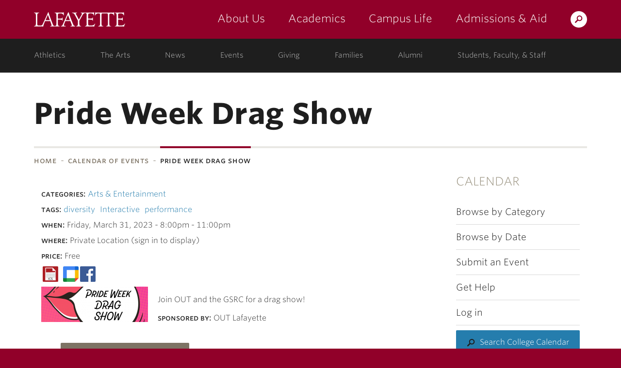

--- FILE ---
content_type: text/html; charset=utf-8
request_url: https://calendar.lafayette.edu/node/63046
body_size: 6916
content:
<!DOCTYPE html PUBLIC "-//W3C//DTD XHTML+RDFa 1.0//EN"
  "http://www.w3.org/MarkUp/DTD/xhtml-rdfa-1.dtd">
<html xmlns="http://www.w3.org/1999/xhtml" xml:lang="en" lang="en" version="XHTML+RDFa 1.0" dir="ltr">

<head profile="http://www.w3.org/1999/xhtml/vocab">
  <meta http-equiv="Content-Type" content="text/html; charset=utf-8" />
<meta name="Generator" content="Drupal 7 (http://drupal.org)" />
<link rel="canonical" href="/node/63046" />
<link rel="shortlink" href="/node/63046" />
<meta name="robots" content="noindex" />
<link rel="shortcut icon" href="https://calendar.lafayette.edu/sites/all/themes/marquis_plinth/images/favicons/favicon.ico" type="image/vnd.microsoft.icon" />
  <meta name="viewport" content="width=device-width, initial-scale=1">
  <meta name="apple-mobile-web-app-capable" content="yes">
  <meta name="mobile-web-app-capable" content="yes">
  <title>Pride Week Drag Show &middot; Calendar of Events &middot; Lafayette College</title>
  <link type="text/css" rel="stylesheet" href="https://calendar.lafayette.edu/sites/default/files/css/css_xE-rWrJf-fncB6ztZfd2huxqgxu4WO-qwma6Xer30m4.css" media="all" />
<link type="text/css" rel="stylesheet" href="https://calendar.lafayette.edu/sites/default/files/css/css_q7FQbENkRRCk4kE551YyJ6j4Ai_wPqTlDFQv_Kildbc.css" media="screen" />
<link type="text/css" rel="stylesheet" href="https://calendar.lafayette.edu/sites/default/files/css/css_NAcEpzC3oRD5VRwYcYKVQzL_MgA3GeDvTnFGNdXg0fs.css" media="all" />
<link type="text/css" rel="stylesheet" href="https://calendar.lafayette.edu/sites/default/files/css/css_tNfiYvGxFob0CxTlOcQj8RSthkFezq88954J5li13OQ.css" media="all" />
<link type="text/css" rel="stylesheet" href="//cloud.typography.com/7014354/640968/css/fonts.css" media="all" />

<!--[if IE 8]>
<link type="text/css" rel="stylesheet" href="https://calendar.lafayette.edu/sites/all/themes/marquis_plinth/src/css/site-ie8.css?t0zryt" media="all" />
<![endif]-->

<!--[if IE 9]>
<link type="text/css" rel="stylesheet" href="https://calendar.lafayette.edu/sites/all/themes/marquis_plinth/src/css/site-ie9.css?t0zryt" media="all" />
<![endif]-->

<!--[if lte IE 9]>
<link type="text/css" rel="stylesheet" href="https://calendar.lafayette.edu/sites/all/themes/marquis_plinth/src/css/site-ie.css?t0zryt" media="all" />
<![endif]-->
<link type="text/css" rel="stylesheet" href="https://calendar.lafayette.edu/sites/default/files/css/css_b-3upz8zor3X54I4qjFgWPJbVtL7M1vFoPkSj2EVP2k.css" media="all" />
  <script type="text/javascript" src="https://calendar.lafayette.edu/sites/default/files/js/js_QwNzQiXbTATgX0M-_QL1qnwVy0bhzhL0wFmwNDj-VCg.js"></script>
<script type="text/javascript" src="https://calendar.lafayette.edu/sites/default/files/js/js_QOPFxrGbdmZ60S4FmFvPWvqkkMggrZ7MdDJej3iXFlU.js"></script>
<script type="text/javascript" src="https://calendar.lafayette.edu/sites/default/files/js/js_uLmeiv4j5UYiVmkFLB7jESr82SI6HlI9wnPXtQirWOs.js"></script>
<script type="text/javascript" src="https://calendar.lafayette.edu/sites/default/files/js/js_bcA-CXTUb0-TJFYYnGVhfV506B_xitGN5lkt8KNEizI.js"></script>
<script type="text/javascript">
<!--//--><![CDATA[//><!--
jQuery.extend(Drupal.settings, {"basePath":"\/","pathPrefix":"","setHasJsCookie":0,"ajaxPageState":{"theme":"marquis_sundial","theme_token":"dHeQ9z2-tNO71v6qGL1LW3-DRUgwcufQo0WwjGmJzUk","js":{"sites\/all\/themes\/marquis_plinth\/src\/js\/site.js":1,"sites\/all\/modules\/contrib\/jquery_update\/replace\/jquery\/1.11\/jquery.min.js":1,"misc\/jquery-extend-3.4.0.js":1,"misc\/jquery-html-prefilter-3.5.0-backport.js":1,"misc\/jquery.once.js":1,"misc\/drupal.js":1,"sites\/all\/modules\/contrib\/qtip\/library\/jquery.qtip.js":1,"sites\/all\/modules\/contrib\/qtip\/js\/qtip.js":1,"sites\/all\/libraries\/colorbox\/jquery.colorbox-min.js":1,"sites\/all\/modules\/contrib\/colorbox\/js\/colorbox.js":1,"sites\/all\/modules\/contrib\/colorbox\/styles\/default\/colorbox_style.js":1,"sites\/all\/modules\/contrib\/colorbox\/js\/colorbox_load.js":1,"sites\/all\/modules\/dev\/laf_addToZimbra\/laf_addToZimbra.js":1,"misc\/form.js":1,"misc\/collapse.js":1,"sites\/all\/modules\/contrib\/field_group\/field_group.js":1,"sites\/all\/themes\/marquis_plinth\/src\/js\/modernizr.js":1,"sites\/all\/themes\/marquis_sundial\/js\/sundial.js":1},"css":{"modules\/system\/system.base.css":1,"modules\/system\/system.menus.css":1,"modules\/system\/system.messages.css":1,"modules\/system\/system.theme.css":1,"sites\/all\/modules\/contrib\/qtip\/library\/jquery.qtip.css":1,"sites\/all\/modules\/contrib\/qtip\/css\/qtip.css":1,"sites\/all\/modules\/contrib\/calendar\/css\/calendar_multiday.css":1,"sites\/all\/modules\/dev\/date\/date_api\/date.css":1,"sites\/all\/modules\/dev\/date\/date_popup\/themes\/datepicker.1.7.css":1,"sites\/all\/modules\/dev\/date\/date_repeat_field\/date_repeat_field.css":1,"modules\/field\/theme\/field.css":1,"sites\/all\/modules\/contrib\/field_hidden\/field_hidden.css":1,"modules\/node\/node.css":1,"modules\/search\/search.css":1,"modules\/user\/user.css":1,"sites\/all\/modules\/contrib\/views\/css\/views.css":1,"sites\/all\/modules\/contrib\/cctags\/cctags.css":1,"sites\/all\/modules\/contrib\/colorbox\/styles\/default\/colorbox_style.css":1,"sites\/all\/modules\/contrib\/ctools\/css\/ctools.css":1,"sites\/all\/modules\/contrib\/field_group\/field_group.css":1,"\/\/cloud.typography.com\/7014354\/640968\/css\/fonts.css":1,"sites\/all\/themes\/marquis_plinth\/src\/css\/site-ie8.css":1,"sites\/all\/themes\/marquis_plinth\/src\/css\/site-ie9.css":1,"sites\/all\/themes\/marquis_plinth\/src\/css\/site-ie.css":1,"sites\/all\/themes\/marquis_plinth\/src\/css\/site.css":1,"sites\/all\/themes\/marquis_sundial\/css\/sundial.css":1}},"colorbox":{"opacity":"0.85","current":"{current} of {total}","previous":"\u00ab Prev","next":"Next \u00bb","close":"Close","maxWidth":"98%","maxHeight":"98%","fixed":true,"mobiledetect":true,"mobiledevicewidth":"480px"},"qtip":{"target_position":"top_center","tooltip_position":"bottom_center","show_speech_bubble_tip":1,"show_speech_bubble_tip_side":0,"speech_bubble_size":"15","show_speech_bubble_tip_solid":1,"show_shadow":1,"rounded_corners":1,"color":"ui-tooltip-light","custom_color":"","show_event_type":"mouseenter","hide_event_type":"mouseleave","show_webform_descriptions":0,"additional_elements":".tooltip"},"laf_addToZimbra":{"nid":"63046"},"field_group":{"fieldset":"full"}});
//--><!]]>
</script>
  <!--[if IE 8]>
  <script type='text/javascript' src='sites/all/themes/marquis_plinth/src/js/site-ie8.js'></script>
  <![endif]-->
  <!--[if IE 9]>
  <script type='text/javascript' src='sites/all/themes/marquis_plinth/src/js/site-ie9.js'></script>
  <![endif]-->
</head>
<body class="html not-front not-logged-in no-sidebars page-node page-node- page-node-63046 node-type-event" >
  <!-- Google Tag Manager -->
  <noscript><iframe src="//www.googletagmanager.com/ns.html?id=GTM-P75WZ2"
  height="0" width="0" style="display:none;visibility:hidden"></iframe></noscript>
  <script>(function(w,d,s,l,i){w[l]=w[l]||[];w[l].push({'gtm.start':
  new Date().getTime(),event:'gtm.js'});var f=d.getElementsByTagName(s)[0],
  j=d.createElement(s),dl=l!='dataLayer'?'&l='+l:'';j.async=true;j.src=
  '//www.googletagmanager.com/gtm.js?id='+i+dl;f.parentNode.insertBefore(j,f);
  })(window,document,'script','dataLayer','GTM-P75WZ2');</script>
  <!-- End Google Tag Manager -->
  <div id="skip-link">
    <a href="#main-content" class="element-invisible element-focusable">Skip to main content</a>
  </div>
  		<header id="header" class="header home_header js-fixed_header js-header js-navigation_push" role="banner">
			<div class="main_navigation_section">
				<div class="container main_navigation_container">
					<div class="row main_navigation_row">
						<div class="col-xs-12 main_navigation_cell">
							<a href="https://www.lafayette.edu" class="header_logo" data-analytics-event="maintheme, /header/logo">Lafayette College</a>
							<div class="main_navigation_wrapper js-mobile_navigation js-fixed_mobile_navigation_original">
								<div class="header_search">
									<a href="https://search.lafayette.edu" class="header_search_handle js-search_handle">Search Lafayette.edu</a>
									<div class="search_module js-search_module">
										<button type="button" class="search_module_close js-search_handle">Close</button>
										<form action="https://search.lafayette.edu" method="GET" class="js-search_form">
											<input class="search_module_input" type="text" name="query" placeholder="Search Website, News...">
											<input class="search_module_submit" type="submit" value="Search">											
										</form>
									</div>
								</div>
								<button type="button" class="mobile_navigation_handle js-mobile_handle">Menu</button>
								<nav class="main_navigation">      <ul>
      <li class="navigation_link_container">        <a href="//about.lafayette.edu/" class="main_navigation_link ">About Us</a>
                <div class="main_navigation_children">
                    <a href="//about.lafayette.edu/lafayette-at-a-glance/" class="main_navigation_child_link ">Lafayette at a Glance</a>
                    <a href="//about.lafayette.edu/mission-and-history/" class="main_navigation_child_link ">Mission & History</a>
                    <a href="//about.lafayette.edu/inspired-leadership/" class="main_navigation_child_link ">Inspired Leadership</a>
                    <a href="//about.lafayette.edu/why-not/" class="main_navigation_child_link ">Why Not?</a>
                  </div>
                </li><li class="navigation_link_container">        <a href="//academics.lafayette.edu/" class="main_navigation_link ">Academics</a>
                <div class="main_navigation_children">
                    <a href="//academics.lafayette.edu/departments-programs/" class="main_navigation_child_link ">Departments & Programs</a>
                    <a href="//academics.lafayette.edu/our-faculty/" class="main_navigation_child_link ">Our Faculty</a>
                    <a href="//academics.lafayette.edu/curriculum-offerings/" class="main_navigation_child_link ">Curriculum Offerings</a>
                    <a href="//catalog.lafayette.edu/" class="main_navigation_child_link ">College Catalog</a>
                    <a href="//library.lafayette.edu/" class="main_navigation_child_link ">Library</a>
                    <a href="//academics.lafayette.edu/academic-support/" class="main_navigation_child_link ">Academic Support</a>
                    <a href="//calendar.lafayette.edu/categories/academic/" class="main_navigation_child_link ">Academic Calendar</a>
                  </div>
                </li><li class="navigation_link_container">        <a href="//campuslife.lafayette.edu/" class="main_navigation_link ">Campus Life</a>
                <div class="main_navigation_children">
                    <a href="//campuslife.lafayette.edu/living-on-campus/" class="main_navigation_child_link ">Living on Campus</a>
                    <a href="//campuslife.lafayette.edu/clubs-and-organizations/" class="main_navigation_child_link ">Clubs & Organizations</a>
                    <a href="//the-arts.lafayette.edu/" class="main_navigation_child_link ">The Arts</a>
                    <a href="http://www.goleopards.com/" class="main_navigation_child_link ">Athletics</a>
                    <a href="//campuslife.lafayette.edu/traditions/" class="main_navigation_child_link ">Traditions</a>
                    <a href="//campuslife.lafayette.edu/diversity-and-inclusion/" class="main_navigation_child_link ">Diversity &amp; Inclusion</a>
                    <a href="//campuslife.lafayette.edu/about-easton/" class="main_navigation_child_link ">About Easton</a>
                  </div>
                </li><li class="navigation_link_container">        <a href="//admissions.lafayette.edu/" class="main_navigation_link ">Admissions &amp; Aid</a>
                <div class="main_navigation_children">
                    <a href="//admissions.lafayette.edu/what-we-look-for/" class="main_navigation_child_link ">What We Look For</a>
                    <a href="//admissions.lafayette.edu/admissions-visits/" class="main_navigation_child_link ">Admissions Visits</a>
                    <a href="//admissions.lafayette.edu/apply/" class="main_navigation_child_link ">How to Apply</a>
                    <a href="//admissions.lafayette.edu/college-costs/" class="main_navigation_child_link ">College Costs</a>
                    <a href="//admissions.lafayette.edu/financial-aid/" class="main_navigation_child_link ">Financial Aid</a>
                    <a href="//admissions.lafayette.edu/deadlines-and-forms/" class="main_navigation_child_link ">Deadlines and Forms</a>
                    <a href="//admissions.lafayette.edu/meet-our-team/" class="main_navigation_child_link ">Meet Our Team</a>
                    <a href="//admissions.lafayette.edu/policies/" class="main_navigation_child_link ">Policies</a>
                  </div>
                </li>      </ul>
      								</nav>
							</div>
						</div>
					</div>
				</div>
			</div>
			<div class="secondary_navigation_section">
				<div class="container secondary_navigation_container">
					<div class="row secondary_navigation_row">
						<div class="col-xs-12 secondary_navigation_cell">
							<nav id="secondary_navigation" class="secondary_navigation" aria-label="Secondary Navigation">
								      <ul>
      <li class="navigation_link_container">        <a href="http://www.goleopards.com/" class="secondary_navigation_link ">Athletics</a>
                </li><li class="navigation_link_container">        <a href="//the-arts.lafayette.edu/" class="secondary_navigation_link ">The Arts</a>
                </li><li class="navigation_link_container">        <a href="//news.lafayette.edu/" class="secondary_navigation_link ">News</a>
                </li><li class="navigation_link_container">        <a href="//calendar.lafayette.edu" class="secondary_navigation_link ">Events</a>
                </li><li class="navigation_link_container">        <a href="//advancement.lafayette.edu" class="secondary_navigation_link ">Giving</a>
                </li><li class="navigation_link_container">        <a href="//families.lafayette.edu/" class="secondary_navigation_link ">Families</a>
                </li><li class="navigation_link_container">        <a href="//alumni.lafayette.edu/" class="secondary_navigation_link ">Alumni</a>
                </li><li class="navigation_link_container">        <a href="//my.lafayette.edu" class="secondary_navigation_link ">Students, Faculty, & Staff</a>
                </li>      </ul>
      							</nav>
						</div>
					</div>
				</div>
			</div>
		</header>
		<div id="page_wrapper" class="js-navigation_push page_main">
    

<header class="page_header">
		<div class="container">
			<div class="row">
				<div class="col-xs-12 page_heading_container">
					<h1 class="page_heading">Pride Week Drag Show</h1>
				</div>
        <div class="col-xs-12 breadcrumb_container">
	        <nav class="breadcrumb">
            <ul class="menu">
	            <li class="menu-item">
                <a href="//www.lafayette.edu">Home</a>
              </li>
                              <li class="menu-item">
                  <a href="/">Calendar of Events</a>
                </li>
                            <li class="menu-item">
                <a href="#">Pride Week Drag Show</a>
              </li>
            </ul>
          </nav>
        </div>
			</div>
		</div>
  </header>

    <div class="container">
      
<aside id="sidebar" class="col-xs-12 col-md-4 col-lg-3 sidebar" role="complementary">
	<nav class="subnavigation_container js-subnavigation" role="navigation">
		<h3 class="mobile_subnavigation_handle">Subnavigation</h3>
		<div class="subnavigation js-navigation" data-navigation-handle=".mobile_subnavigation_handle">
			  <div class="region region-sidebar">
    <div id="block-system-main-menu" class="block block-system block-menu section">

    <div class="subnavigation_top_level"><a class="subnavigation_top_level_link" href="/">Calendar</a></div>
  
  <div class="content">
    <div class="first leaf subnavigation_item"><a href="/category/all" title="" class="subnavigation_link">Browse by Category</a></div>
<div class="leaf subnavigation_item"><a href="/date" title="" class="subnavigation_link">Browse by Date</a></div>
<div class="leaf subnavigation_item"><a href="https://calendar.lafayette.edu/cas?destination=node/add/event" title="" class="subnavigation_link">Submit an Event</a></div>
<div class="leaf subnavigation_item"><a href="https://help.lafayette.edu/calendar-of-events-college-calendar-overview/" title="" class="subnavigation_link">Get Help</a></div>
<div class="last leaf subnavigation_item"><a href="/cas?destination=node/63046" title="" class="subnavigation_link" rel="nofollow">Log in</a></div>
  </div>
</div>
<div id="block-block-2" class="block block-block section">

    
  <div class="content">
    <div class="subnavigation_button calendar_search_sidebar_button"><a class="button button_icon" href="https://search.lafayette.edu/?type=web&amp;engine=calendar">Search College Calendar</a></div>
  </div>
</div>
  </div>
		</div>
	</nav>
</aside>
    <section class="region region-content col-xs-12 col-md-8 page_content page_container container">
    <div id="block-system-main" class="block block-system section">

    
  <div class="content">
    

<div id="node-63046" class="node node-event clearfix">

  
      
  <div class="content">
    <div class="field field-name-group-audience field-type-group field-label-inline clearfix"><div class="field-label">Categories:&nbsp;</div><div class="field-items"><div class="field-item even"><a href="/category/27">Arts &amp; Entertainment</a></div></div></div><div class="field field-name-field-tags field-type-taxonomy-term-reference field-label-inline clearfix"><div class="field-label">Tags:&nbsp;</div><div class="field-items"><div class="field-item even"><a href="/taxonomy/term/6">diversity</a></div><div class="field-item odd"><a href="/taxonomy/term/5851">Interactive</a></div><div class="field-item even"><a href="/taxonomy/term/266">performance</a></div></div></div><div class="field field-name-field-date field-type-datetime field-label-inline clearfix"><div class="field-label">When:&nbsp;</div><div class="field-items"><div class="field-item even"><span class="date-display-single">Friday, March 31, 2023 - <span class="date-display-start">8:00pm</span> - <span class="date-display-end">11:00pm</span></span></div></div></div><div class="field field-name-field-location field-type-text field-label-inline clearfix"><div class="field-label">Where:&nbsp;</div><div class="field-items"><div class="field-item even">Private Location (sign in to display)</div></div></div><div class="field field-name-field-price field-type-text field-label-inline clearfix"><div class="field-label">Price:&nbsp;</div><div class="field-items"><div class="field-item even">Free</div></div></div>    <div class="lafayette-calendar-export">
      <a href="/node/63046/event.ics" id="downloadICS"><img src="/sites/all/themes/marquis_sundial/images/ics_Logo.png" title="Download ICS File"></a>
      <a title="Add to Google Calendar" href="https://www.google.com/calendar/render?action=TEMPLATE&text=Pride+Week+Drag+Show&details=Join+OUT+and+the+GSRC+for+a+drag+show%21+%0A%0A%3Ca+href%3D%22https%3A%2F%2Fcalendar.lafayette.edu%2Fnode%2F63046%22%3ERead+more%3C%2Fa%3E&location=Private+Location+%28sign+in+to+display%29&dates=20230331T200000Z-0400%2F20230331T230000Z-0400"><img src="/sites/all/themes/marquis_sundial/images/google_calendar.png" alt=""></a>
    </div>
    <div class="service-links"><ul class="links"><li class="service-links-facebook first last"><a href="http://www.facebook.com/sharer.php?u=https%3A//calendar.lafayette.edu/node/63046&amp;t=Pride%20Week%20Drag%20Show" title="Share on Facebook" class="service-links-facebook" rel="nofollow" target="_blank"><img src="https://calendar.lafayette.edu/sites/all/themes/marquis_sundial/images/facebook.png" alt="Facebook logo" /></a></li>
</ul></div>    <div class="clearfix"></div>

    <div class="field field-name-field-image field-type-image field-label-hidden"><div class="field-items"><div class="field-item even"><img src="https://calendar.lafayette.edu/sites/default/files/styles/medium/public/event_imagese3_image_upload_1356680_drag_show1_315153749.png?itok=RqwWCjdb" width="220" height="73" /></div></div></div><div class="field field-name-field-description field-type-text-long field-label-hidden"><div class="field-items"><div class="field-item even"><p>Join OUT and the GSRC for a drag show! </p>
</div></div></div><div class="field field-name-field-sponsor field-type-text field-label-inline clearfix"><div class="field-label">Sponsored by:&nbsp;</div><div class="field-items"><div class="field-item even">OUT Lafayette</div></div></div><article class="announcement_callout tan"><div class="announcement_callout_block"><h2 class="announcement_callout_label">Contact information</h2><div class="announcement_callout_list"><div class="field field-name-field-contact-name field-type-text field-label-inline clearfix"><div class="field-label">Name:&nbsp;</div><div class="field-items"><div class="field-item even">Kayla Massi</div></div></div><div class="field field-name-field-contact-email field-type-text field-label-inline clearfix"><div class="field-label">Email:&nbsp;</div><div class="field-items"><div class="field-item even">massik@lafayette.edu</div></div></div></div></div></article><article class='announcement_callout blue'>
        <div class='announcement_callout_block'>
          <h2 class='announcement_callout_label'>Imported Event</h2>
          <p class='imported-event-message'>
            This event has been imported from an external calendar. <a href='https://ourcampus.lafayette.edu/OUTLaf/rsvp?id=2072971' target='_blank'>View the original event</a>.</p>
        </div>
      </article>  </div>

  
  
</div>

  </div>
</div>
  </section>
  </div>
  
  <script type="text/javascript" src="https://calendar.lafayette.edu/sites/default/files/js/js_z2w-IcfzDSU78DZC8Ll5ZBcSWS3YJoUFU5dFWJ3cXrE.js"></script>
  	    
            </div>
			<footer id="footer" class="footer" role="contentinfo">
				<div class="footer_info_section">
					<div class="container">
						<div class="row">
							<div class="col-sm-7 col-md-4 footer_panel_left">
								<a href="https://www.lafayette.edu" class="footer_logo" data-analytics-event="maintheme, /footer/logo">Lafayette College</a>
								<nav class="footer_links footer_contact_links">
									        <a href="//www.lafayette.edu/visit/" class="footer_link ">Plan a Visit</a>
                <a href="//www.lafayette.edu/contact-lafayette/" class="footer_link ">Contact</a>
                <a href="tel:+16103305000" class="footer_link footer_phone">(610) 330-5000</a>
        								</nav>
							</div>
							<div class="col-sm-5 col-md-8 footer_panel_right footer_panel_social">
								<span class="footer_social_links_label">Connect With Us</span>
								<nav class="footer_social_links">
									        <a href="//twitter.com/LafCol" class="footer_social_link twitter" target="_blank">Twitter</a>
                <a href="//www.facebook.com/LafayetteCollege.edu" class="footer_social_link facebook" target="_blank">Facebook</a>
                <a href="//www.flickr.com/photos/lafayette-college" class="footer_social_link flickr" target="_blank">Flickr</a>
                <a href="//www.youtube.com/user/lafayettecollege" class="footer_social_link youtube" target="_blank">YouTube</a>
                <a href="//instagram.com/lafayettecollege/" class="footer_social_link instagram" target="_blank">Instagram</a>
        								</nav>
							</div>
							<div class="col-sm-12 col-md-8 footer_panel_right footer_panel_columns">
								<nav class="footer_links footer_column_links">
									        <a href="//www.lafayette.edu/directory/" class="footer_link ">Directory</a>
                <a href="//www.lafayette.edu/offices-and-resources/" class="footer_link ">Offices &amp; Resources</a>
                <a href="https://collegestore.lafayette.edu/" class="footer_link ">College Store</a>
                <a href="//www.lafayette.edu/work-at-lafayette/" class="footer_link ">Employment</a>
                <a href="//virtualvisit.lafayette.edu" class="footer_link ">Virtual Tour</a>
        								</nav>
							</div>
						</div>
					</div>
				</div>
								<div class="footer_image_section js-footer_map" data-background-options='{"source":"https:\/\/cdn.lafayette.edu\/images\/footer\/campus_aerial-1440x810.jpg"}'></div>
				<div class="footer_meta_section">
					<div class="container">
						<div class="row">
							<div class="col-xs-12 col-sm-3">
								<span class="footer_address">730 High St, Easton, PA 18042</span>
							</div>
							<div class="col-xs-12 col-sm-9 footer_meta_right">
								<span class="copyright">&copy; 2026</span>
								<nav class="footer_meta_links">
									        <a href="//www.lafayette.edu/terms-of-use/" class="footer_meta_link ">Terms of Use</a>
                <a href="//www.lafayette.edu/privacy/" class="footer_meta_link ">Privacy Policy</a>
                <a href="//www.lafayette.edu/non-discrimination/" class="footer_meta_link " data-analytics-event="maintheme, /footer/legal/non-discrimination">Non-Discrimination Policy</a>
        								</nav>
							</div>
						</div>
					</div>
				</div>
			</footer>
		</div>
		<div class="mobile_navigation_container js-footer_navigation" data-navigation-handle=".js-mobile_handle" data-navigation-content=".js-navigation_push" data-navigation-options='{"gravity":"right","labels":{"closed":"Menu","open":"Menu"},"maxWidth":"991px","type":"push"}' data-analytics-open="maintheme, /mobile/menu/open" data-analytics-close="maintheme, /mobile/menu/close">
			<div class="mobile_navigation_inner">
				<button type="button" class="mobile_navigation_close_handle js-mobile_handle">Close</button>
				<nav class="mobile_main_navigation">
					        <a href="//about.lafayette.edu/" class="mobile_main_navigation_link ">About Us</a>
                <a href="//academics.lafayette.edu/" class="mobile_main_navigation_link ">Academics</a>
                <a href="//campuslife.lafayette.edu/" class="mobile_main_navigation_link ">Campus Life</a>
                <a href="//admissions.lafayette.edu/" class="mobile_main_navigation_link ">Admissions &amp; Aid</a>
        				</nav>
				<div class="mobile_search_module search_module js-mobile_search_module">
					<form action="https://search.lafayette.edu" method="GET" class="js-search_form">
						<label for="header_search_field" class="visually_hidden">Search Lafayette</label>
						<input class="search_module_input" type="text" name="query" id="mobile_search_field" value="" placeholder="Search Lafayette...">
						<input class="search_module_submit" type="submit" value="Search">					
					</form>
				</div>
				<nav class="mobile_button_links">
					        <a href="//www.lafayette.edu/visit/maps-directions/" class="mobile_button_link directions">Directions</a>
                <a href="http://www.lafayetteshuttle.org/" class="mobile_button_link shuttle">The College Shuttle</a>
                <a href="//directory.lafayette.edu/emergency" class="mobile_button_link emergency">Emergency Contact</a>
                <a href="//www.lafayette.edu/directory/" class="mobile_button_link directory">Directory</a>
                <a href="//libcat.lafayette.edu/" class="mobile_button_link library">Library Catalog</a>
                <a href="https://securelb.imodules.com/s/1699/interior.aspx?sid=1699&gid=2&pgid=446&cid=1122" class="mobile_button_link gift" target="_blank" data-analytics-event="maintheme, /mobile/consistent/gift">Make A Gift</a>
        				</nav>
				<span class="mobile_secondary_navigation_label">Our Pulse</span>
				<nav class="mobile_secondary_navigation">
					        <a href="http://www.goleopards.com/" class="mobile_secondary_navigation_link ">Athletics</a>
                <a href="//the-arts.lafayette.edu/" class="mobile_secondary_navigation_link ">The Arts</a>
                <a href="//news.lafayette.edu/" class="mobile_secondary_navigation_link ">News</a>
                <a href="//calendar.lafayette.edu" class="mobile_secondary_navigation_link ">Events</a>
                <a href="//advancement.lafayette.edu" class="mobile_secondary_navigation_link ">Giving</a>
                <a href="//families.lafayette.edu/" class="mobile_secondary_navigation_link ">Families</a>
                <a href="//alumni.lafayette.edu/" class="mobile_secondary_navigation_link ">Alumni</a>
                <a href="//my.lafayette.edu" class="mobile_secondary_navigation_link ">Students, Faculty, & Staff</a>
        				</nav>
				<span class="mobile_secondary_navigation_label">Our People</span>
				<nav class="mobile_secondary_navigation">
									</nav>
			</div>
		</div>

</body>
</html>


--- FILE ---
content_type: text/css
request_url: https://cloud.typography.com/7014354/640968/css/fonts.css
body_size: 138088
content:

/*
	Copyright (C) 2011-2018 Hoefler & Co.
	This software is the property of Hoefler & Co. (H&Co).
	Your right to access and use this software is subject to the
	applicable License Agreement, or Terms of Service, that exists
	between you and H&Co. If no such agreement exists, you may not
	access or use this software for any purpose.
	This software may only be hosted at the locations specified in
	the applicable License Agreement or Terms of Service, and only
	for the purposes expressly set forth therein. You may not copy,
	modify, convert, create derivative works from or distribute this
	software in any way, or make it accessible to any third party,
	without first obtaining the written permission of H&Co.
	For more information, please visit us at http://typography.com.
	208305-90171-20180807
*/

@font-face{ font-family: "Whitney SSm A"; src: url([data-uri]); font-weight:300; font-style:normal; } @font-face{ font-family: "Whitney SSm B"; src: url([data-uri]); font-weight:300; font-style:normal; } @font-face{ font-family: "Whitney SSm A"; src: url([data-uri]); font-weight:300; font-style:italic; } @font-face{ font-family: "Whitney SSm B"; src: url([data-uri]); font-weight:300; font-style:italic; } @font-face{ font-family: "Whitney SSm A"; src: url([data-uri]); font-weight:700; font-style:normal; } @font-face{ font-family: "Whitney SSm B"; src: url([data-uri]); font-weight:700; font-style:normal; } @font-face{ font-family: "Whitney SSm A"; src: url([data-uri]); font-weight:700; font-style:italic; } @font-face{ font-family: "Whitney SSm B"; src: url([data-uri]); font-weight:700; font-style:italic; } @font-face{ font-family: "Whitney SSm SmallCaps A"; src: url([data-uri]); font-weight:300; font-style:normal; } @font-face{ font-family: "Whitney SSm SmallCaps B"; src: url([data-uri]); font-weight:300; font-style:normal; } @font-face{ font-family: "Whitney SSm SmallCaps A"; src: url([data-uri]); font-weight:300; font-style:italic; } @font-face{ font-family: "Whitney SSm SmallCaps B"; src: url([data-uri]); font-weight:300; font-style:italic; } @font-face{ font-family: "Whitney SSm SmallCaps A"; src: url([data-uri]); font-weight:500; font-style:normal; } @font-face{ font-family: "Whitney SSm SmallCaps B"; src: url([data-uri]); font-weight:500; font-style:normal; } @font-face{ font-family: "Whitney SSm SmallCaps A"; src: url([data-uri]); font-weight:500; font-style:italic; } @font-face{ font-family: "Whitney SSm SmallCaps B"; src: url([data-uri]); font-weight:500; font-style:italic; } @font-face{ font-family: "Whitney SSm M-ITAL-NUM A"; src: url([data-uri]); font-weight:500; font-style:italic; } @font-face{ font-family: "Whitney SSm M-ITAL-NUM B"; src: url([data-uri]); font-weight:500; font-style:italic; } 

--- FILE ---
content_type: text/javascript
request_url: https://calendar.lafayette.edu/sites/default/files/js/js_uLmeiv4j5UYiVmkFLB7jESr82SI6HlI9wnPXtQirWOs.js
body_size: 8412
content:
/*!
	Colorbox v1.5.5 - 2014-03-13
	jQuery lightbox and modal window plugin
	(c) 2014 Jack Moore - http://www.jacklmoore.com/colorbox
	license: http://www.opensource.org/licenses/mit-license.php
*/
(function(t,e,i){function n(i,n,o){var r=e.createElement(i);return n&&(r.id=Z+n),o&&(r.style.cssText=o),t(r)}function o(){return i.innerHeight?i.innerHeight:t(i).height()}function r(e,i){i!==Object(i)&&(i={}),this.cache={},this.el=e,this.value=function(e){var n;return void 0===this.cache[e]&&(n=t(this.el).attr("data-cbox-"+e),void 0!==n?this.cache[e]=n:void 0!==i[e]?this.cache[e]=i[e]:void 0!==X[e]&&(this.cache[e]=X[e])),this.cache[e]},this.get=function(e){var i=this.value(e);return t.isFunction(i)?i.call(this.el,this):i}}function h(t){var e=E.length,i=(z+t)%e;return 0>i?e+i:i}function s(t,e){return Math.round((/%/.test(t)?("x"===e?W.width():o())/100:1)*parseInt(t,10))}function a(t,e){return t.get("photo")||t.get("photoRegex").test(e)}function l(t,e){return t.get("retinaUrl")&&i.devicePixelRatio>1?e.replace(t.get("photoRegex"),t.get("retinaSuffix")):e}function d(t){"contains"in x[0]&&!x[0].contains(t.target)&&t.target!==v[0]&&(t.stopPropagation(),x.focus())}function c(t){c.str!==t&&(x.add(v).removeClass(c.str).addClass(t),c.str=t)}function g(){z=0,rel&&"nofollow"!==rel?(E=t("."+te).filter(function(){var e=t.data(this,Y),i=new r(this,e);return i.get("rel")===rel}),z=E.index(_.el),-1===z&&(E=E.add(_.el),z=E.length-1)):E=t(_.el)}function u(i){t(e).trigger(i),se.triggerHandler(i)}function f(i){var o;G||(o=t(i).data("colorbox"),_=new r(i,o),rel=_.get("rel"),g(),$||($=q=!0,c(_.get("className")),x.css({visibility:"hidden",display:"block",opacity:""}),L=n(ae,"LoadedContent","width:0; height:0; overflow:hidden; visibility:hidden"),b.css({width:"",height:""}).append(L),D=T.height()+k.height()+b.outerHeight(!0)-b.height(),j=C.width()+H.width()+b.outerWidth(!0)-b.width(),A=L.outerHeight(!0),N=L.outerWidth(!0),_.w=s(_.get("initialWidth"),"x"),_.h=s(_.get("initialHeight"),"y"),L.css({width:"",height:_.h}),J.position(),u(ee),_.get("onOpen"),O.add(R).hide(),x.focus(),_.get("trapFocus")&&e.addEventListener&&(e.addEventListener("focus",d,!0),se.one(re,function(){e.removeEventListener("focus",d,!0)})),_.get("returnFocus")&&se.one(re,function(){t(_.el).focus()})),v.css({opacity:parseFloat(_.get("opacity"))||"",cursor:_.get("overlayClose")?"pointer":"",visibility:"visible"}).show(),_.get("closeButton")?B.html(_.get("close")).appendTo(b):B.appendTo("<div/>"),w())}function p(){!x&&e.body&&(V=!1,W=t(i),x=n(ae).attr({id:Y,"class":t.support.opacity===!1?Z+"IE":"",role:"dialog",tabindex:"-1"}).hide(),v=n(ae,"Overlay").hide(),M=t([n(ae,"LoadingOverlay")[0],n(ae,"LoadingGraphic")[0]]),y=n(ae,"Wrapper"),b=n(ae,"Content").append(R=n(ae,"Title"),F=n(ae,"Current"),P=t('<button type="button"/>').attr({id:Z+"Previous"}),K=t('<button type="button"/>').attr({id:Z+"Next"}),I=n("button","Slideshow"),M),B=t('<button type="button"/>').attr({id:Z+"Close"}),y.append(n(ae).append(n(ae,"TopLeft"),T=n(ae,"TopCenter"),n(ae,"TopRight")),n(ae,!1,"clear:left").append(C=n(ae,"MiddleLeft"),b,H=n(ae,"MiddleRight")),n(ae,!1,"clear:left").append(n(ae,"BottomLeft"),k=n(ae,"BottomCenter"),n(ae,"BottomRight"))).find("div div").css({"float":"left"}),S=n(ae,!1,"position:absolute; width:9999px; visibility:hidden; display:none; max-width:none;"),O=K.add(P).add(F).add(I),t(e.body).append(v,x.append(y,S)))}function m(){function i(t){t.which>1||t.shiftKey||t.altKey||t.metaKey||t.ctrlKey||(t.preventDefault(),f(this))}return x?(V||(V=!0,K.click(function(){J.next()}),P.click(function(){J.prev()}),B.click(function(){J.close()}),v.click(function(){_.get("overlayClose")&&J.close()}),t(e).bind("keydown."+Z,function(t){var e=t.keyCode;$&&_.get("escKey")&&27===e&&(t.preventDefault(),J.close()),$&&_.get("arrowKey")&&E[1]&&!t.altKey&&(37===e?(t.preventDefault(),P.click()):39===e&&(t.preventDefault(),K.click()))}),t.isFunction(t.fn.on)?t(e).on("click."+Z,"."+te,i):t("."+te).live("click."+Z,i)),!0):!1}function w(){var o,r,h,d=J.prep,c=++le;q=!0,U=!1,u(he),u(ie),_.get("onLoad"),_.h=_.get("height")?s(_.get("height"),"y")-A-D:_.get("innerHeight")&&s(_.get("innerHeight"),"y"),_.w=_.get("width")?s(_.get("width"),"x")-N-j:_.get("innerWidth")&&s(_.get("innerWidth"),"x"),_.mw=_.w,_.mh=_.h,_.get("maxWidth")&&(_.mw=s(_.get("maxWidth"),"x")-N-j,_.mw=_.w&&_.w<_.mw?_.w:_.mw),_.get("maxHeight")&&(_.mh=s(_.get("maxHeight"),"y")-A-D,_.mh=_.h&&_.h<_.mh?_.h:_.mh),o=_.get("href"),Q=setTimeout(function(){M.show()},100),_.get("inline")?(h=n(ae).hide().insertBefore(t(o)[0]),se.one(he,function(){h.replaceWith(L.children())}),d(t(o))):_.get("iframe")?d(" "):_.get("html")?d(_.get("html")):a(_,o)?(o=l(_,o),U=e.createElement("img"),t(U).addClass(Z+"Photo").bind("error",function(){d(n(ae,"Error").html(_.get("imgError")))}).one("load",function(){var e;c===le&&(t.each(["alt","longdesc","aria-describedby"],function(e,i){var n=t(_.el).attr(i)||t(_.el).attr("data-"+i);n&&U.setAttribute(i,n)}),_.get("retinaImage")&&i.devicePixelRatio>1&&(U.height=U.height/i.devicePixelRatio,U.width=U.width/i.devicePixelRatio),_.get("scalePhotos")&&(r=function(){U.height-=U.height*e,U.width-=U.width*e},_.mw&&U.width>_.mw&&(e=(U.width-_.mw)/U.width,r()),_.mh&&U.height>_.mh&&(e=(U.height-_.mh)/U.height,r())),_.h&&(U.style.marginTop=Math.max(_.mh-U.height,0)/2+"px"),E[1]&&(_.get("loop")||E[z+1])&&(U.style.cursor="pointer",U.onclick=function(){J.next()}),U.style.width=U.width+"px",U.style.height=U.height+"px",setTimeout(function(){d(U)},1))}),setTimeout(function(){U.src=o},1)):o&&S.load(o,_.get("data"),function(e,i){c===le&&d("error"===i?n(ae,"Error").html(_.get("xhrError")):t(this).contents())})}var v,x,y,b,T,C,H,k,E,W,L,S,M,R,F,I,K,P,B,O,_,D,j,A,N,z,U,$,q,G,Q,J,V,X={html:!1,photo:!1,iframe:!1,inline:!1,transition:"elastic",speed:300,fadeOut:300,width:!1,initialWidth:"600",innerWidth:!1,maxWidth:!1,height:!1,initialHeight:"450",innerHeight:!1,maxHeight:!1,scalePhotos:!0,scrolling:!0,opacity:.9,preloading:!0,className:!1,overlayClose:!0,escKey:!0,arrowKey:!0,top:!1,bottom:!1,left:!1,right:!1,fixed:!1,data:void 0,closeButton:!0,fastIframe:!0,open:!1,reposition:!0,loop:!0,slideshow:!1,slideshowAuto:!0,slideshowSpeed:2500,slideshowStart:"start slideshow",slideshowStop:"stop slideshow",photoRegex:/\.(gif|png|jp(e|g|eg)|bmp|ico|webp|jxr|svg)((#|\?).*)?$/i,retinaImage:!1,retinaUrl:!1,retinaSuffix:"@2x.$1",current:"image {current} of {total}",previous:"previous",next:"next",close:"close",xhrError:"This content failed to load.",imgError:"This image failed to load.",returnFocus:!0,trapFocus:!0,onOpen:!1,onLoad:!1,onComplete:!1,onCleanup:!1,onClosed:!1,rel:function(){return this.rel},href:function(){return t(this).attr("href")},title:function(){return this.title}},Y="colorbox",Z="cbox",te=Z+"Element",ee=Z+"_open",ie=Z+"_load",ne=Z+"_complete",oe=Z+"_cleanup",re=Z+"_closed",he=Z+"_purge",se=t("<a/>"),ae="div",le=0,de={},ce=function(){function t(){clearTimeout(h)}function e(){(_.get("loop")||E[z+1])&&(t(),h=setTimeout(J.next,_.get("slideshowSpeed")))}function i(){I.html(_.get("slideshowStop")).unbind(a).one(a,n),se.bind(ne,e).bind(ie,t),x.removeClass(s+"off").addClass(s+"on")}function n(){t(),se.unbind(ne,e).unbind(ie,t),I.html(_.get("slideshowStart")).unbind(a).one(a,function(){J.next(),i()}),x.removeClass(s+"on").addClass(s+"off")}function o(){r=!1,I.hide(),t(),se.unbind(ne,e).unbind(ie,t),x.removeClass(s+"off "+s+"on")}var r,h,s=Z+"Slideshow_",a="click."+Z;return function(){r?_.get("slideshow")||(se.unbind(oe,o),o()):_.get("slideshow")&&E[1]&&(r=!0,se.one(oe,o),_.get("slideshowAuto")?i():n(),I.show())}}();t.colorbox||(t(p),J=t.fn[Y]=t[Y]=function(e,i){var n,o=this;if(e=e||{},t.isFunction(o))o=t("<a/>"),e.open=!0;else if(!o[0])return o;return o[0]?(p(),m()&&(i&&(e.onComplete=i),o.each(function(){var i=t.data(this,Y)||{};t.data(this,Y,t.extend(i,e))}).addClass(te),n=new r(o[0],e),n.get("open")&&f(o[0])),o):o},J.position=function(e,i){function n(){T[0].style.width=k[0].style.width=b[0].style.width=parseInt(x[0].style.width,10)-j+"px",b[0].style.height=C[0].style.height=H[0].style.height=parseInt(x[0].style.height,10)-D+"px"}var r,h,a,l=0,d=0,c=x.offset();if(W.unbind("resize."+Z),x.css({top:-9e4,left:-9e4}),h=W.scrollTop(),a=W.scrollLeft(),_.get("fixed")?(c.top-=h,c.left-=a,x.css({position:"fixed"})):(l=h,d=a,x.css({position:"absolute"})),d+=_.get("right")!==!1?Math.max(W.width()-_.w-N-j-s(_.get("right"),"x"),0):_.get("left")!==!1?s(_.get("left"),"x"):Math.round(Math.max(W.width()-_.w-N-j,0)/2),l+=_.get("bottom")!==!1?Math.max(o()-_.h-A-D-s(_.get("bottom"),"y"),0):_.get("top")!==!1?s(_.get("top"),"y"):Math.round(Math.max(o()-_.h-A-D,0)/2),x.css({top:c.top,left:c.left,visibility:"visible"}),y[0].style.width=y[0].style.height="9999px",r={width:_.w+N+j,height:_.h+A+D,top:l,left:d},e){var g=0;t.each(r,function(t){return r[t]!==de[t]?(g=e,void 0):void 0}),e=g}de=r,e||x.css(r),x.dequeue().animate(r,{duration:e||0,complete:function(){n(),q=!1,y[0].style.width=_.w+N+j+"px",y[0].style.height=_.h+A+D+"px",_.get("reposition")&&setTimeout(function(){W.bind("resize."+Z,J.position)},1),i&&i()},step:n})},J.resize=function(t){var e;$&&(t=t||{},t.width&&(_.w=s(t.width,"x")-N-j),t.innerWidth&&(_.w=s(t.innerWidth,"x")),L.css({width:_.w}),t.height&&(_.h=s(t.height,"y")-A-D),t.innerHeight&&(_.h=s(t.innerHeight,"y")),t.innerHeight||t.height||(e=L.scrollTop(),L.css({height:"auto"}),_.h=L.height()),L.css({height:_.h}),e&&L.scrollTop(e),J.position("none"===_.get("transition")?0:_.get("speed")))},J.prep=function(i){function o(){return _.w=_.w||L.width(),_.w=_.mw&&_.mw<_.w?_.mw:_.w,_.w}function s(){return _.h=_.h||L.height(),_.h=_.mh&&_.mh<_.h?_.mh:_.h,_.h}if($){var d,g="none"===_.get("transition")?0:_.get("speed");L.remove(),L=n(ae,"LoadedContent").append(i),L.hide().appendTo(S.show()).css({width:o(),overflow:_.get("scrolling")?"auto":"hidden"}).css({height:s()}).prependTo(b),S.hide(),t(U).css({"float":"none"}),c(_.get("className")),d=function(){function i(){t.support.opacity===!1&&x[0].style.removeAttribute("filter")}var n,o,s=E.length;$&&(o=function(){clearTimeout(Q),M.hide(),u(ne),_.get("onComplete")},R.html(_.get("title")).show(),L.show(),s>1?("string"==typeof _.get("current")&&F.html(_.get("current").replace("{current}",z+1).replace("{total}",s)).show(),K[_.get("loop")||s-1>z?"show":"hide"]().html(_.get("next")),P[_.get("loop")||z?"show":"hide"]().html(_.get("previous")),ce(),_.get("preloading")&&t.each([h(-1),h(1)],function(){var i,n=E[this],o=new r(n,t.data(n,Y)),h=o.get("href");h&&a(o,h)&&(h=l(o,h),i=e.createElement("img"),i.src=h)})):O.hide(),_.get("iframe")?(n=e.createElement("iframe"),"frameBorder"in n&&(n.frameBorder=0),"allowTransparency"in n&&(n.allowTransparency="true"),_.get("scrolling")||(n.scrolling="no"),t(n).attr({src:_.get("href"),name:(new Date).getTime(),"class":Z+"Iframe",allowFullScreen:!0}).one("load",o).appendTo(L),se.one(he,function(){n.src="//about:blank"}),_.get("fastIframe")&&t(n).trigger("load")):o(),"fade"===_.get("transition")?x.fadeTo(g,1,i):i())},"fade"===_.get("transition")?x.fadeTo(g,0,function(){J.position(0,d)}):J.position(g,d)}},J.next=function(){!q&&E[1]&&(_.get("loop")||E[z+1])&&(z=h(1),f(E[z]))},J.prev=function(){!q&&E[1]&&(_.get("loop")||z)&&(z=h(-1),f(E[z]))},J.close=function(){$&&!G&&(G=!0,$=!1,u(oe),_.get("onCleanup"),W.unbind("."+Z),v.fadeTo(_.get("fadeOut")||0,0),x.stop().fadeTo(_.get("fadeOut")||0,0,function(){x.hide(),v.hide(),u(he),L.remove(),setTimeout(function(){G=!1,u(re),_.get("onClosed")},1)}))},J.remove=function(){x&&(x.stop(),t.colorbox.close(),x.stop().remove(),v.remove(),G=!1,x=null,t("."+te).removeData(Y).removeClass(te),t(e).unbind("click."+Z))},J.element=function(){return t(_.el)},J.settings=X)})(jQuery,document,window);;
(function ($) {

Drupal.behaviors.initColorbox = {
  attach: function (context, settings) {
    if (!$.isFunction($.colorbox)) {
      return;
    }

    if (settings.colorbox.mobiledetect && window.matchMedia) {
      // Disable Colorbox for small screens.
      mq = window.matchMedia("(max-device-width: " + settings.colorbox.mobiledevicewidth + ")");
      if (mq.matches) {
        return;
      }
    }

    $('.colorbox', context)
      .once('init-colorbox')
      .colorbox(settings.colorbox);
  }
};

{
  $(document).bind('cbox_complete', function () {
    Drupal.attachBehaviors('#cboxLoadedContent');
  });
}

})(jQuery);
;
(function ($) {

Drupal.behaviors.initColorboxDefaultStyle = {
  attach: function (context, settings) {
    $(document).bind('cbox_complete', function () {
      // Only run if there is a title.
      if ($('#cboxTitle:empty', context).length == false) {
        $('#cboxLoadedContent img', context).bind('mouseover', function () {
          $('#cboxTitle', context).slideDown();
        });
        $('#cboxOverlay', context).bind('mouseover', function () {
          $('#cboxTitle', context).slideUp();
        });
      }
      else {
        $('#cboxTitle', context).hide();
      }
    });
  }
};

})(jQuery);
;
(function ($) {

Drupal.behaviors.initColorboxLoad = {
  attach: function (context, settings) {
    if (!$.isFunction($.colorbox)) {
      return;
    }
    $.urlParams = function (url) {
      var p = {},
          e,
          a = /\+/g,  // Regex for replacing addition symbol with a space
          r = /([^&=]+)=?([^&]*)/g,
          d = function (s) { return decodeURIComponent(s.replace(a, ' ')); },
          q = url.split('?');
      while (e = r.exec(q[1])) {
        e[1] = d(e[1]);
        e[2] = d(e[2]);
        switch (e[2].toLowerCase()) {
          case 'true':
          case 'yes':
            e[2] = true;
            break;
          case 'false':
          case 'no':
            e[2] = false;
            break;
        }
        if (e[1] == 'width') { e[1] = 'innerWidth'; }
        if (e[1] == 'height') { e[1] = 'innerHeight'; }
        p[e[1]] = e[2];
      }
      return p;
    };
    $('.colorbox-load', context)
      .once('init-colorbox-load', function () {
        var params = $.urlParams($(this).attr('href'));
        $(this).colorbox($.extend({}, settings.colorbox, params));
      });
  }
};

})(jQuery);
;
/**
 * @file laf_addToZimbra.js
 */
(function ($) {
  Drupal.behaviors.laf_addToZimbra = {
    attach: function() {
      $("#addToZimbra").click(function() {
        $.get("/node/addToZimbra/"+Drupal.settings.laf_addToZimbra.nid, function (data) {
          if ($('div.tabs').length) {
            $('div.tabs').before(data);
          } else {
            $('aside#sidebar').before(data);
          }
        });
      });
    }
  };
}(jQuery));
;
(function ($) {

/**
 * Retrieves the summary for the first element.
 */
$.fn.drupalGetSummary = function () {
  var callback = this.data('summaryCallback');
  return (this[0] && callback) ? $.trim(callback(this[0])) : '';
};

/**
 * Sets the summary for all matched elements.
 *
 * @param callback
 *   Either a function that will be called each time the summary is
 *   retrieved or a string (which is returned each time).
 */
$.fn.drupalSetSummary = function (callback) {
  var self = this;

  // To facilitate things, the callback should always be a function. If it's
  // not, we wrap it into an anonymous function which just returns the value.
  if (typeof callback != 'function') {
    var val = callback;
    callback = function () { return val; };
  }

  return this
    .data('summaryCallback', callback)
    // To prevent duplicate events, the handlers are first removed and then
    // (re-)added.
    .unbind('formUpdated.summary')
    .bind('formUpdated.summary', function () {
      self.trigger('summaryUpdated');
    })
    // The actual summaryUpdated handler doesn't fire when the callback is
    // changed, so we have to do this manually.
    .trigger('summaryUpdated');
};

/**
 * Sends a 'formUpdated' event each time a form element is modified.
 */
Drupal.behaviors.formUpdated = {
  attach: function (context) {
    // These events are namespaced so that we can remove them later.
    var events = 'change.formUpdated click.formUpdated blur.formUpdated keyup.formUpdated';
    $(context)
      // Since context could be an input element itself, it's added back to
      // the jQuery object and filtered again.
      .find(':input').andSelf().filter(':input')
      // To prevent duplicate events, the handlers are first removed and then
      // (re-)added.
      .unbind(events).bind(events, function () {
        $(this).trigger('formUpdated');
      });
  }
};

/**
 * Prepopulate form fields with information from the visitor cookie.
 */
Drupal.behaviors.fillUserInfoFromCookie = {
  attach: function (context, settings) {
    $('form.user-info-from-cookie').once('user-info-from-cookie', function () {
      var formContext = this;
      $.each(['name', 'mail', 'homepage'], function () {
        var $element = $('[name=' + this + ']', formContext);
        var cookie = $.cookie('Drupal.visitor.' + this);
        if ($element.length && cookie) {
          $element.val(cookie);
        }
      });
    });
  }
};

})(jQuery);
;
(function ($) {

/**
 * Toggle the visibility of a fieldset using smooth animations.
 */
Drupal.toggleFieldset = function (fieldset) {
  var $fieldset = $(fieldset);
  if ($fieldset.is('.collapsed')) {
    var $content = $('> .fieldset-wrapper', fieldset).hide();
    $fieldset
      .removeClass('collapsed')
      .trigger({ type: 'collapsed', value: false })
      .find('> legend span.fieldset-legend-prefix').html(Drupal.t('Hide'));
    $content.slideDown({
      duration: 'fast',
      easing: 'linear',
      complete: function () {
        Drupal.collapseScrollIntoView(fieldset);
        fieldset.animating = false;
      },
      step: function () {
        // Scroll the fieldset into view.
        Drupal.collapseScrollIntoView(fieldset);
      }
    });
  }
  else {
    $fieldset.trigger({ type: 'collapsed', value: true });
    $('> .fieldset-wrapper', fieldset).slideUp('fast', function () {
      $fieldset
        .addClass('collapsed')
        .find('> legend span.fieldset-legend-prefix').html(Drupal.t('Show'));
      fieldset.animating = false;
    });
  }
};

/**
 * Scroll a given fieldset into view as much as possible.
 */
Drupal.collapseScrollIntoView = function (node) {
  var h = document.documentElement.clientHeight || document.body.clientHeight || 0;
  var offset = document.documentElement.scrollTop || document.body.scrollTop || 0;
  var posY = $(node).offset().top;
  var fudge = 55;
  if (posY + node.offsetHeight + fudge > h + offset) {
    if (node.offsetHeight > h) {
      window.scrollTo(0, posY);
    }
    else {
      window.scrollTo(0, posY + node.offsetHeight - h + fudge);
    }
  }
};

Drupal.behaviors.collapse = {
  attach: function (context, settings) {
    $('fieldset.collapsible', context).once('collapse', function () {
      var $fieldset = $(this);
      // Expand fieldset if there are errors inside, or if it contains an
      // element that is targeted by the URI fragment identifier.
      var anchor = location.hash && location.hash != '#' ? ', ' + location.hash : '';
      if ($fieldset.find('.error' + anchor).length) {
        $fieldset.removeClass('collapsed');
      }

      var summary = $('<span class="summary"></span>');
      $fieldset.
        bind('summaryUpdated', function () {
          var text = $.trim($fieldset.drupalGetSummary());
          summary.html(text ? ' (' + text + ')' : '');
        })
        .trigger('summaryUpdated');

      // Turn the legend into a clickable link, but retain span.fieldset-legend
      // for CSS positioning.
      var $legend = $('> legend .fieldset-legend', this);

      $('<span class="fieldset-legend-prefix element-invisible"></span>')
        .append($fieldset.hasClass('collapsed') ? Drupal.t('Show') : Drupal.t('Hide'))
        .prependTo($legend)
        .after(' ');

      // .wrapInner() does not retain bound events.
      var $link = $('<a class="fieldset-title" href="#"></a>')
        .prepend($legend.contents())
        .appendTo($legend)
        .click(function () {
          var fieldset = $fieldset.get(0);
          // Don't animate multiple times.
          if (!fieldset.animating) {
            fieldset.animating = true;
            Drupal.toggleFieldset(fieldset);
          }
          return false;
        });

      $legend.append(summary);
    });
  }
};

})(jQuery);
;

(function($) {

/**
 * Drupal FieldGroup object.
 */
Drupal.FieldGroup = Drupal.FieldGroup || {};
Drupal.FieldGroup.Effects = Drupal.FieldGroup.Effects || {};
Drupal.FieldGroup.groupWithfocus = null;

Drupal.FieldGroup.setGroupWithfocus = function(element) {
  element.css({display: 'block'});
  Drupal.FieldGroup.groupWithfocus = element;
}

/**
 * Implements Drupal.FieldGroup.processHook().
 */
Drupal.FieldGroup.Effects.processFieldset = {
  execute: function (context, settings, type) {
    if (type == 'form') {
      // Add required fields mark to any fieldsets containing required fields
      $('fieldset.fieldset', context).once('fieldgroup-effects', function(i) {
        if ($(this).is('.required-fields') && $(this).find('.form-required').length > 0) {
          $('legend span.fieldset-legend', $(this)).eq(0).append(' ').append($('.form-required').eq(0).clone());
        }
        if ($('.error', $(this)).length) {
          $('legend span.fieldset-legend', $(this)).eq(0).addClass('error');
          Drupal.FieldGroup.setGroupWithfocus($(this));
        }
      });
    }
  }
}

/**
 * Implements Drupal.FieldGroup.processHook().
 */
Drupal.FieldGroup.Effects.processAccordion = {
  execute: function (context, settings, type) {
    $('div.field-group-accordion-wrapper', context).once('fieldgroup-effects', function () {
      var wrapper = $(this);

      wrapper.accordion({
        autoHeight: false,
        active: '.field-group-accordion-active',
        collapsible: true,
        changestart: function(event, ui) {
          if ($(this).hasClass('effect-none')) {
            ui.options.animated = false;
          }
          else {
            ui.options.animated = 'slide';
          }
        }
      });

      if (type == 'form') {
        // Add required fields mark to any element containing required fields
        wrapper.find('div.accordion-item').each(function(i){
          if ($(this).is('.required-fields') && $(this).find('.form-required').length > 0) {
            $('h3.ui-accordion-header').eq(i).append(' ').append($('.form-required').eq(0).clone());
          }
          if ($('.error', $(this)).length) {
            $('h3.ui-accordion-header').eq(i).addClass('error');
            var activeOne = $(this).parent().accordion("activate" , i);
            $('.ui-accordion-content-active', activeOne).css({height: 'auto', width: 'auto', display: 'block'});
          }
        });
      }
    });
  }
}

/**
 * Implements Drupal.FieldGroup.processHook().
 */
Drupal.FieldGroup.Effects.processHtabs = {
  execute: function (context, settings, type) {
    if (type == 'form') {
      // Add required fields mark to any element containing required fields
      $('fieldset.horizontal-tabs-pane', context).once('fieldgroup-effects', function(i) {
        if ($(this).is('.required-fields') && $(this).find('.form-required').length > 0) {
          $(this).data('horizontalTab').link.find('strong:first').after($('.form-required').eq(0).clone()).after(' ');
        }
        if ($('.error', $(this)).length) {
          $(this).data('horizontalTab').link.parent().addClass('error');
          Drupal.FieldGroup.setGroupWithfocus($(this));
          $(this).data('horizontalTab').focus();
        }
      });
    }
  }
}

/**
 * Implements Drupal.FieldGroup.processHook().
 */
Drupal.FieldGroup.Effects.processTabs = {
  execute: function (context, settings, type) {
    if (type == 'form') {
      // Add required fields mark to any fieldsets containing required fields
      $('fieldset.vertical-tabs-pane', context).once('fieldgroup-effects', function(i) {
        if ($(this).is('.required-fields') && $(this).find('.form-required').length > 0) {
          $(this).data('verticalTab').link.find('strong:first').after($('.form-required').eq(0).clone()).after(' ');
        }
        if ($('.error', $(this)).length) {
          $(this).data('verticalTab').link.parent().addClass('error');
          Drupal.FieldGroup.setGroupWithfocus($(this));
          $(this).data('verticalTab').focus();
        }
      });
    }
  }
}

/**
 * Implements Drupal.FieldGroup.processHook().
 *
 * TODO clean this up meaning check if this is really
 *      necessary.
 */
Drupal.FieldGroup.Effects.processDiv = {
  execute: function (context, settings, type) {

    $('div.collapsible', context).once('fieldgroup-effects', function() {
      var $wrapper = $(this);

      // Turn the legend into a clickable link, but retain span.field-group-format-toggler
      // for CSS positioning.

      var $toggler = $('span.field-group-format-toggler:first', $wrapper);
      var $link = $('<a class="field-group-format-title" href="#"></a>');
      $link.prepend($toggler.contents());

      // Add required field markers if needed
      if ($(this).is('.required-fields') && $(this).find('.form-required').length > 0) {
        $link.append(' ').append($('.form-required').eq(0).clone());
      }

      $link.appendTo($toggler);

      // .wrapInner() does not retain bound events.
      $link.click(function () {
        var wrapper = $wrapper.get(0);
        // Don't animate multiple times.
        if (!wrapper.animating) {
          wrapper.animating = true;
          var speed = $wrapper.hasClass('speed-fast') ? 300 : 1000;
          if ($wrapper.hasClass('effect-none') && $wrapper.hasClass('speed-none')) {
            $('> .field-group-format-wrapper', wrapper).toggle();
          }
          else if ($wrapper.hasClass('effect-blind')) {
            $('> .field-group-format-wrapper', wrapper).toggle('blind', {}, speed);
          }
          else {
            $('> .field-group-format-wrapper', wrapper).toggle(speed);
          }
          wrapper.animating = false;
        }
        $wrapper.toggleClass('collapsed');
        return false;
      });

    });
  }
};

/**
 * Behaviors.
 */
Drupal.behaviors.fieldGroup = {
  attach: function (context, settings) {
    if (settings.field_group == undefined) {
      return;
    }

    // Execute all of them.
    $.each(Drupal.FieldGroup.Effects, function (func) {
      // We check for a wrapper function in Drupal.field_group as
      // alternative for dynamic string function calls.
      var type = func.toLowerCase().replace("process", "");
      if (settings.field_group[type] != undefined && $.isFunction(this.execute)) {
        this.execute(context, settings, settings.field_group[type]);
      }
    });

    // Fixes css for fieldgroups under vertical tabs.
    $('.fieldset-wrapper .fieldset > legend').css({display: 'block'});
    $('.vertical-tabs fieldset.fieldset').addClass('default-fallback');

  }
};

})(jQuery);;


--- FILE ---
content_type: text/javascript
request_url: https://calendar.lafayette.edu/sites/default/files/js/js_QOPFxrGbdmZ60S4FmFvPWvqkkMggrZ7MdDJej3iXFlU.js
body_size: 28092
content:
/*
* qTip2 - Pretty powerful tooltips
* http://craigsworks.com/projects/qtip2/
*
* Version: 2.0.0pre
* Copyright 2009-2010 Craig Michael Thompson - http://craigsworks.com
*
* Dual licensed under MIT or GPLv2 licenses
*   http://en.wikipedia.org/wiki/MIT_License
*   http://en.wikipedia.org/wiki/GNU_General_Public_License
*
* Date: Fri Aug 19 08:14:39 2011 +0100
*/

/*jslint browser: true, onevar: true, undef: true, nomen: true, bitwise: true, regexp: true, newcap: true, immed: true, strict: true */
/*global window: false, jQuery: false, console: false */


(function($, window, undefined) {

	"use strict"; // Enable ECMAScript "strict" operation for this function. See more: http://ejohn.org/blog/ecmascript-5-strict-mode-json-and-more/
	
	// Munge the primitives - Paul Irish tip
	var TRUE = true,
		FALSE = false,
		NULL = null,
		
		// Shortcut vars
		QTIP, PLUGINS, MOUSE,
		usedIDs = {},
		uitooltip = 'ui-tooltip',
		widget = 'ui-widget',
		disabled = 'ui-state-disabled',
		selector = 'div.qtip.'+uitooltip,
		defaultClass = uitooltip + '-default',
		focusClass = uitooltip + '-focus',
		hoverClass = uitooltip + '-hover',
		fluidClass = uitooltip + '-fluid',
		hideOffset = '-31000px',
		replaceSuffix = '_replacedByqTip',
		oldtitle = 'oldtitle',
		trackingBound;
		
	/* Thanks to Paul Irish for this one: http://paulirish.com/2009/log-a-lightweight-wrapper-for-consolelog/ */
	function log() {
		log.history = log.history || [];
		log.history.push(arguments);
		
		// Make sure console is present
		if('object' === typeof console) {

			// Setup console and arguments
			var c = console[ console.warn ? 'warn' : 'log' ],
			args = Array.prototype.slice.call(arguments), a;

			// Add qTip2 marker to first argument if it's a string
			if(typeof arguments[0] === 'string') { args[0] = 'qTip2: ' + args[0]; }

			// Apply console.warn or .log if not supported
			a = c.apply ? c.apply(console, args) : c(args);
		}
	}

// Option object sanitizer
function sanitizeOptions(opts)
{
	var content;

	if(!opts || 'object' !== typeof opts) { return FALSE; }

	if('object' !== typeof opts.metadata) {
		opts.metadata = {
			type: opts.metadata
		};
	}

	if('content' in opts) {
		if('object' !== typeof opts.content || opts.content.jquery) {
			opts.content = {
				text: opts.content
			};
		}

		content = opts.content.text || FALSE;
		if(!$.isFunction(content) && ((!content && !content.attr) || content.length < 1 || ('object' === typeof content && !content.jquery))) {
			opts.content.text = FALSE;
		}

		if('title' in opts.content) {
			if('object' !== typeof opts.content.title) {
				opts.content.title = {
					text: opts.content.title
				};
			}

			content = opts.content.title.text || FALSE;
			if(!$.isFunction(content) && ((!content && !content.attr) || content.length < 1 || ('object' === typeof content && !content.jquery))) {
				opts.content.title.text = FALSE;
			}
		}
	}

	if('position' in opts) {
		if('object' !== typeof opts.position) {
			opts.position = {
				my: opts.position,
				at: opts.position
			};
		}
	}

	if('show' in opts) {
		if('object' !== typeof opts.show) {
			if(opts.show.jquery) {
				opts.show = { target: opts.show };
			}
			else {
				opts.show = { event: opts.show };
			}
		}
	}

	if('hide' in opts) {
		if('object' !== typeof opts.hide) {
			if(opts.hide.jquery) {
				opts.hide = { target: opts.hide };
			}
			else {
				opts.hide = { event: opts.hide };
			}
		}
	}

	if('style' in opts) {
		if('object' !== typeof opts.style) {
			opts.style = {
				classes: opts.style
			};
		}
	}

	// Sanitize plugin options
	$.each(PLUGINS, function() {
		if(this.sanitize) { this.sanitize(opts); }
	});
	
	return opts;
}

/*
* Core plugin implementation
*/
function QTip(target, options, id, attr)
{
	// Declare this reference
	var self = this,
		docBody = document.body,
		tooltipID = uitooltip + '-' + id,
		isPositioning = 0,
		isDrawing = 0,
		tooltip = $(),
		namespace = '.qtip-' + id,
		elements, cache;

	// Setup class attributes
	self.id = id;
	self.rendered = FALSE;
	self.elements = elements = { target: target };
	self.timers = { img: {} };
	self.options = options;
	self.checks = {};
	self.plugins = {};
	self.cache = cache = {
		event: {},
		target: $(),
		disabled: FALSE,
		attr: attr
	};

	/*
	* Private core functions
	*/
	function convertNotation(notation)
	{
		var i = 0, obj, option = options, 

		// Split notation into array
		levels = notation.split('.');

		// Loop through
		while( option = option[ levels[i++] ] ) {
			if(i < levels.length) { obj = option; }
		}

		return [obj || options, levels.pop()];
	}

	function setWidget() {
		var on = options.style.widget;

		tooltip.toggleClass(widget, on).toggleClass(defaultClass, !on);
		elements.content.toggleClass(widget+'-content', on);
		
		if(elements.titlebar){
			elements.titlebar.toggleClass(widget+'-header', on);
		}
		if(elements.button){
			elements.button.toggleClass(uitooltip+'-icon', !on);
		}
	}

	function removeTitle(reposition)
	{
		if(elements.title) {
			elements.titlebar.remove();
			elements.titlebar = elements.title = elements.button = NULL;

			// Reposition if enabled
			if(reposition !== FALSE) { self.reposition(); }
		}
	}

	function createButton()
	{
		var button = options.content.title.button,
			isString = typeof button === 'string',
			close = isString ? button : 'Close tooltip';

		if(elements.button) { elements.button.remove(); }

		// Use custom button if one was supplied by user, else use default
		if(button.jquery) {
			elements.button = button;
		}
		else {
			elements.button = $('<a />', {
				'class': 'ui-state-default ' + (options.style.widget ? '' : uitooltip+'-icon'),
				'title': close,
				'aria-label': close
			})
			.prepend(
				$('<span />', {
					'class': 'ui-icon ui-icon-close',
					'html': '&times;'
				})
			);
		}

		// Create button and setup attributes
		elements.button.appendTo(elements.titlebar)
			.attr('role', 'button')
			.hover(function(event){ $(this).toggleClass('ui-state-hover', event.type === 'mouseenter'); })
			.click(function(event) {
				if(!tooltip.hasClass(disabled)) { self.hide(event); }
				return FALSE;
			})
			.bind('mousedown keydown mouseup keyup mouseout', function(event) {
				$(this).toggleClass('ui-state-active ui-state-focus', event.type.substr(-4) === 'down');
			});

		// Redraw the tooltip when we're done
		self.redraw();
	}

	function createTitle()
	{
		var id = tooltipID+'-title';

		// Destroy previous title element, if present
		if(elements.titlebar) { removeTitle(); }

		// Create title bar and title elements
		elements.titlebar = $('<div />', {
			'class': uitooltip + '-titlebar ' + (options.style.widget ? 'ui-widget-header' : '')
		})
		.append(
			elements.title = $('<div />', {
				'id': id,
				'class': uitooltip + '-title',
				'aria-atomic': TRUE
			})
		)
		.insertBefore(elements.content);

		// Create button if enabled
		if(options.content.title.button) { createButton(); }

		// Redraw the tooltip dimensions if it's rendered
		else if(self.rendered){ self.redraw(); } 
	}

	function updateButton(button)
	{
		var elem = elements.button,
			title = elements.title;

		// Make sure tooltip is rendered and if not, return
		if(!self.rendered) { return FALSE; }

		if(!button) {
			elem.remove();
		}
		else {
			if(!title) {
				createTitle();
			}
			createButton();
		}
	}

	function updateTitle(content, reposition)
	{
		var elem = elements.title;

		// Make sure tooltip is rendered and if not, return
		if(!self.rendered || !content) { return FALSE; }

		// Use function to parse content
		if($.isFunction(content)) {
			content = content.call(target, cache.event, self);
		}

		// Remove title if callback returns false
		if(content === FALSE) { return removeTitle(FALSE); }

		// Append new content if its a DOM array and show it if hidden
		else if(content.jquery && content.length > 0) {
			elem.empty().append(content.css({ display: 'block' }));
		}

		// Content is a regular string, insert the new content
		else { elem.html(content); }

		// Redraw and reposition
		self.redraw();
		if(reposition !== FALSE && self.rendered && tooltip.is(':visible')) {
			self.reposition(cache.event);
		}
	}

	function updateContent(content, reposition)
	{
		var elem = elements.content;

		// Make sure tooltip is rendered and content is defined. If not return
		if(!self.rendered || !content) { return FALSE; }

		// Use function to parse content
		if($.isFunction(content)) {
			content = content.call(target, cache.event, self) || '';
		}

		// Append new content if its a DOM array and show it if hidden
		if(content.jquery && content.length > 0) {
			elem.empty().append(content.css({ display: 'block' }));
		}

		// Content is a regular string, insert the new content
		else { elem.html(content); }

		// Image detection
		function detectImages(next) {
			var images, srcs = {};

			function imageLoad(image) {
				// Clear src from object and any timers and events associated with the image
				if(image) {
					delete srcs[image.src];
					clearTimeout(self.timers.img[image.src]);
					$(image).unbind(namespace);
				}

				// If queue is empty after image removal, update tooltip and continue the queue
				if($.isEmptyObject(srcs)) {
					self.redraw();
					if(reposition !== FALSE) {
						self.reposition(cache.event);
					}
					
					next();
				}
			}

			// Find all content images without dimensions, and if no images were found, continue
			if((images = elem.find('img:not([height]):not([width])')).length === 0) { return imageLoad(); }

			// Apply timer to each image to poll for dimensions
			images.each(function(i, elem) {
				// Skip if the src is already present
				if(srcs[elem.src] !== undefined) { return; }

				(function timer(){
					// When the dimensions are found, remove the image from the queue
					if(elem.height || elem.width) { return imageLoad(elem); }

					// Restart timer
					self.timers.img[elem.src] = setTimeout(timer, 700);
				}());

				// Also apply regular load/error event handlers
				$(elem).bind('error'+namespace+' load'+namespace, function(){ imageLoad(this); });

				// Store the src and element in our object
				srcs[elem.src] = elem;
			});
		}

		/*
		 * If we're still rendering... insert into 'fx' queue our image dimension
		 * checker which will halt the showing of the tooltip until image dimensions
		 * can be detected properly.
		 */
		if(self.rendered < 0) { tooltip.queue('fx', detectImages); }

		// We're fully rendered, so reset isDrawing flag and proceed without queue delay
		else { isDrawing = 0; detectImages($.noop); }

		return self;
	}

	function assignEvents()
	{
		var posOptions = options.position,
			targets = {
				show: options.show.target,
				hide: options.hide.target,
				viewport: $(posOptions.viewport),
				document: $(document),
				window: $(window)
			},
			events = {
				show: $.trim('' + options.show.event).split(' '),
				hide: $.trim('' + options.hide.event).split(' ')
			},
			IE6 = $.browser.msie && parseInt($.browser.version, 10) === 6;

		// Define show event method
		function showMethod(event)
		{
			if(tooltip.hasClass(disabled)) { return FALSE; }

			// If set, hide tooltip when inactive for delay period
			targets.show.trigger('qtip-'+id+'-inactive');

			// Clear hide timers
			clearTimeout(self.timers.show);
			clearTimeout(self.timers.hide);

			// Start show timer
			var callback = function(){ self.toggle(TRUE, event); };
			if(options.show.delay > 0) {
				self.timers.show = setTimeout(callback, options.show.delay);
			}
			else{ callback(); }
		}

		// Define hide method
		function hideMethod(event)
		{
			if(tooltip.hasClass(disabled) || isPositioning || isDrawing) { return FALSE; }

			// Check if new target was actually the tooltip element
			var relatedTarget = $(event.relatedTarget || event.target),
				ontoTooltip = relatedTarget.closest(selector)[0] === tooltip[0],
				ontoTarget = relatedTarget[0] === targets.show[0];

			// Clear timers and stop animation queue
			clearTimeout(self.timers.show);
			clearTimeout(self.timers.hide);

			// Prevent hiding if tooltip is fixed and event target is the tooltip. Or if mouse positioning is enabled and cursor momentarily overlaps
			if((posOptions.target === 'mouse' && ontoTooltip) || (options.hide.fixed && ((/mouse(out|leave|move)/).test(event.type) && (ontoTooltip || ontoTarget)))) {
				event.preventDefault(); event.stopImmediatePropagation(); return;
			}

			// If tooltip has displayed, start hide timer
			if(options.hide.delay > 0) {
				self.timers.hide = setTimeout(function(){ self.hide(event); }, options.hide.delay);
			}
			else{ self.hide(event); }
		}

		// Define inactive method
		function inactiveMethod(event)
		{
			if(tooltip.hasClass(disabled)) { return FALSE; }

			// Clear timer
			clearTimeout(self.timers.inactive);
			self.timers.inactive = setTimeout(function(){ self.hide(event); }, options.hide.inactive);
		}

		function repositionMethod(event) {
			if(tooltip.is(':visible')) { self.reposition(event); }
		}

		// On mouseenter/mouseleave...
		tooltip.bind('mouseenter'+namespace+' mouseleave'+namespace, function(event) {
			var state = event.type === 'mouseenter';

			// Focus the tooltip on mouseenter (z-index stacking)
			if(state) { self.focus(event); }

			// Add hover class
			tooltip.toggleClass(hoverClass, state);
		});

		// Enable hide.fixed
		if(options.hide.fixed) {
			// Add tooltip as a hide target
			targets.hide = targets.hide.add(tooltip);

			// Clear hide timer on tooltip hover to prevent it from closing
			tooltip.bind('mouseover'+namespace, function() {
				if(!tooltip.hasClass(disabled)) { clearTimeout(self.timers.hide); }
			});
		}

		// If using mouseout/mouseleave as a hide event...
		if(/mouse(out|leave)/i.test(options.hide.event)) {
			// Hide tooltips when leaving current window/frame (but not select/option elements)
			if(options.hide.leave === 'window') {
				targets.window.bind('mouseout' + namespace, function(event) {
					if(/select|option/.test(event.target) && !event.relatedTarget) { self.hide(event); }
				});
			}
		}

		/*
		 * Make sure hoverIntent functions properly by using mouseleave to clear show timer if
		 * mouseenter/mouseout is used for show.event, even if it isn't in the users options.
		 */
		else if(/mouse(over|enter)/i.test(options.show.event)) {
			targets.hide.bind('mouseleave'+namespace, function(event) {
				clearTimeout(self.timers.show);
			});
		}

		// Hide tooltip on document mousedown if unfocus events are enabled
		if(('' + options.hide.event).indexOf('unfocus') > -1) {
			targets.document.bind('mousedown'+namespace, function(event) {
				var $target = $(event.target),
					enabled = !tooltip.hasClass(disabled) && tooltip.is(':visible');

				if($target[0] !== tooltip[0] && $target.parents(selector).length === 0 && $target.add(target).length > 1) {
					self.hide(event);
				}
			});
		}

		// Check if the tooltip hides when inactive
		if('number' === typeof options.hide.inactive) {
			// Bind inactive method to target as a custom event
			targets.show.bind('qtip-'+id+'-inactive', inactiveMethod);
			
			// Define events which reset the 'inactive' event handler
			$.each(QTIP.inactiveEvents, function(index, type){
				targets.hide.add(elements.tooltip).bind(type+namespace+'-inactive', inactiveMethod);
			});
		}

		// Apply hide events
		$.each(events.hide, function(index, type) {
			var showIndex = $.inArray(type, events.show),
					targetHide = $(targets.hide);

			// Both events and targets are identical, apply events using a toggle
			if((showIndex > -1 && targetHide.add(targets.show).length === targetHide.length) || type === 'unfocus')
			{
				targets.show.bind(type+namespace, function(event) {
					if(tooltip.is(':visible')) { hideMethod(event); }
					else { showMethod(event); }
				});

				// Don't bind the event again
				delete events.show[ showIndex ];
			}

			// Events are not identical, bind normally
			else { targets.hide.bind(type+namespace, hideMethod); }
		});

		// Apply show events
		$.each(events.show, function(index, type) {
			targets.show.bind(type+namespace, showMethod);
		});

		// Check if the tooltip hides when mouse is moved a certain distance
		if('number' === typeof options.hide.distance) {
			// Bind mousemove to target to detect distance difference
			targets.show.add(tooltip).bind('mousemove'+namespace, function(event) {
				var origin = cache.origin || {},
					limit = options.hide.distance,
					abs = Math.abs;

				// Check if the movement has gone beyond the limit, and hide it if so
				if(abs(event.pageX - origin.pageX) >= limit || abs(event.pageY - origin.pageY) >= limit) {
					self.hide(event);
				}
			});
		}

		// Mouse positioning events
		if(posOptions.target === 'mouse') {
			// Cache mousemove coords on show targets
			targets.show.bind('mousemove'+namespace, function(event) {
				MOUSE = { pageX: event.pageX, pageY: event.pageY, type: 'mousemove' };
			});

			// If mouse adjustment is on...
			if(posOptions.adjust.mouse) {
				// Apply a mouseleave event so we don't get problems with overlapping
				if(options.hide.event) {
					tooltip.bind('mouseleave'+namespace, function(event) {
						if((event.relatedTarget || event.target) !== targets.show[0]) { self.hide(event); }
					});
				}

				// Update tooltip position on mousemove
				targets.document.bind('mousemove'+namespace, function(event) {
					// Update the tooltip position only if the tooltip is visible and adjustment is enabled
					if(!tooltip.hasClass(disabled) && tooltip.is(':visible')) {
						self.reposition(event || MOUSE);
					}
				});
			}
		}

		// Adjust positions of the tooltip on window resize if enabled
		if(posOptions.adjust.resize || targets.viewport.length) {
			($.event.special.resize ? targets.viewport : targets.window).bind('resize'+namespace, repositionMethod);
		}

		// Adjust tooltip position on scroll if screen adjustment is enabled
		if(targets.viewport.length || (IE6 && tooltip.css('position') === 'fixed')) {
			targets.viewport.bind('scroll'+namespace, repositionMethod);
		}
	}

	function unassignEvents()
	{
		var targets = [
				options.show.target[0],
				options.hide.target[0],
				self.rendered && elements.tooltip[0],
				options.position.container[0],
				options.position.viewport[0],
				window,
				document
			];

		// Check if tooltip is rendered
		if(self.rendered) {
			$([]).pushStack( $.grep(targets, function(i){ return typeof i === 'object'; }) ).unbind(namespace);
		}

		// Tooltip isn't yet rendered, remove render event
		else { options.show.target.unbind(namespace+'-create'); }
	}

	// Setup builtin .set() option checks
	self.checks.builtin = {
		// Core checks
		'^id$': function(obj, o, v) {
			var id = v === TRUE ? QTIP.nextid : v,
				tooltipID = uitooltip + '-' + id;

			if(id !== FALSE && id.length > 0 && !$('#'+tooltipID).length) {
				tooltip[0].id = tooltipID;
				elements.content[0].id = tooltipID + '-content';
				elements.title[0].id = tooltipID + '-title';
			}
		},

		// Content checks
		'^content.text$': function(obj, o, v){ updateContent(v); },
		'^content.title.text$': function(obj, o, v) {
			// Remove title if content is null
			if(!v) { return removeTitle(); }

			// If title isn't already created, create it now and update
			if(!elements.title && v) { createTitle(); }
			updateTitle(v);
		},
		'^content.title.button$': function(obj, o, v){ updateButton(v); },

		// Position checks
		'^position.(my|at)$': function(obj, o, v){
			// Parse new corner value into Corner objecct
			if('string' === typeof v) {
				obj[o] = new PLUGINS.Corner(v);
			}
		},
		'^position.container$': function(obj, o, v){
			if(self.rendered) { tooltip.appendTo(v); }
		},

		// Show checks
		'^show.ready$': function() {
			if(!self.rendered) { self.render(1); }
			else { self.toggle(TRUE); }
		},

		// Style checks
		'^style.classes$': function(obj, o, v) { 
			tooltip.attr('class', uitooltip + ' qtip ui-helper-reset ' + v);
		},
		'^style.widget|content.title': setWidget,

		// Events check
		'^events.(render|show|move|hide|focus|blur)$': function(obj, o, v) {
			tooltip[($.isFunction(v) ? '' : 'un') + 'bind']('tooltip'+o, v);
		},

		// Properties which require event reassignment
		'^(show|hide|position).(event|target|fixed|inactive|leave|distance|viewport|adjust)': function() {
			var posOptions = options.position;

			// Set tracking flag
			tooltip.attr('tracking', posOptions.target === 'mouse' && posOptions.adjust.mouse);

			// Reassign events
			unassignEvents(); assignEvents();
		}
	};

	/*
	* Public API methods
	*/
	$.extend(self, {
		render: function(show)
		{
			if(self.rendered) { return self; } // If tooltip has already been rendered, exit

			var title = options.content.title.text,
				posOptions = options.position,
				callback = $.Event('tooltiprender');

			// Add ARIA attributes to target
			$.attr(target[0], 'aria-describedby', tooltipID);

			// Create tooltip element
			tooltip = elements.tooltip = $('<div/>', {
					'id': tooltipID,
					'class': uitooltip + ' qtip ui-helper-reset ' + defaultClass + ' ' + options.style.classes,
					'width': options.style.width || '',
					'height': options.style.height || '',
					'tracking': posOptions.target === 'mouse' && posOptions.adjust.mouse,

					/* ARIA specific attributes */
					'role': 'alert',
					'aria-live': 'polite',
					'aria-atomic': FALSE,
					'aria-describedby': tooltipID + '-content',
					'aria-hidden': TRUE
				})
				.toggleClass(disabled, cache.disabled)
				.data('qtip', self)
				.appendTo(options.position.container)
				.append(
					// Create content element
					elements.content = $('<div />', {
						'class': uitooltip + '-content',
						'id': tooltipID + '-content',
						'aria-atomic': TRUE
					})
				);

			// Set rendered flag and prevent redundant redraw/reposition calls for now
			self.rendered = -1;
			isDrawing = 1; isPositioning = 1;

			// Update title
			if(title) { 
				createTitle();
				updateTitle(title, FALSE);
			}

			// Set proper rendered flag and update content
			updateContent(options.content.text, FALSE);
			self.rendered = TRUE;

			// Setup widget classes
			setWidget();

			// Assign passed event callbacks (before plugins!)
			$.each(options.events, function(name, callback) {
				if($.isFunction(callback)) {
					tooltip.bind(name === 'toggle' ? 'tooltipshow tooltiphide' : 'tooltip'+name, callback);
				}
			});

			// Initialize 'render' plugins
			$.each(PLUGINS, function() {
				if(this.initialize === 'render') { this(self); }
			});

			// Assign events
			assignEvents();

			/* Queue this part of the render process in our fx queue so we can
			 * load images before the tooltip renders fully.
			 *
			 * See: updateContent method
			*/
			tooltip.queue('fx', function(next) {
				// Trigger tooltiprender event and pass original triggering event as original
				callback.originalEvent = cache.event;
				tooltip.trigger(callback, [self]);

				// Reset flags
				isDrawing = 0; isPositioning = 0;

				// Redraw the tooltip manually now we're fully rendered
				self.redraw();

				// Show tooltip if needed
				if(options.show.ready || show) {
					self.toggle(TRUE, cache.event);
				}

				next(); // Move on to next method in queue
			});

			return self;
		},

		get: function(notation)
		{
			var result, o;

			switch(notation.toLowerCase())
			{
				case 'dimensions':
					result = {
						height: tooltip.outerHeight(), width: tooltip.outerWidth()
					};
				break;

				case 'offset':
					result = PLUGINS.offset(tooltip, options.position.container);
				break;

				default:
					o = convertNotation(notation.toLowerCase());
					result = o[0][ o[1] ];
					result = result.precedance ? result.string() : result;
				break;
			}

			return result;
		},

		set: function(option, value)
		{
			var rmove = /^position\.(my|at|adjust|target|container)|style|content|show\.ready/i,
				rdraw = /^content\.(title|attr)|style/i,
				reposition = FALSE,
				redraw = FALSE,
				checks = self.checks,
				name;

			function callback(notation, args) {
				var category, rule, match;

				for(category in checks) {
					for(rule in checks[category]) {
						if(match = (new RegExp(rule, 'i')).exec(notation)) {
							args.push(match);
							checks[category][rule].apply(self, args);
						}
					}
				}
			}

			// Convert singular option/value pair into object form
			if('string' === typeof option) {
				name = option; option = {}; option[name] = value;
			}
			else { option = $.extend(TRUE, {}, option); }

			// Set all of the defined options to their new values
			$.each(option, function(notation, value) {
				var obj = convertNotation( notation.toLowerCase() ), previous;

				// Set new obj value
				previous = obj[0][ obj[1] ];
				obj[0][ obj[1] ] = 'object' === typeof value && value.nodeType ? $(value) : value;

				// Set the new params for the callback
				option[notation] = [obj[0], obj[1], value, previous];

				// Also check if we need to reposition / redraw
				reposition = rmove.test(notation) || reposition;
				redraw = rdraw.test(notation) || redraw;
			});

			// Re-sanitize options
			sanitizeOptions(options);

			/*
			 * Execute any valid callbacks for the set options
			 * Also set isPositioning/isDrawing so we don't get loads of redundant repositioning
			 * and redraw calls.
			 */
			isPositioning = isDrawing = 1; $.each(option, callback); isPositioning = isDrawing = 0;

			// Update position / redraw if needed
			if(tooltip.is(':visible') && self.rendered) {
				if(reposition) {
					self.reposition( options.position.target === 'mouse' ? NULL : cache.event );
				}
				if(redraw) { self.redraw(); }
			}

			return self;
		},

		toggle: function(state, event)
		{
			// Make sure tooltip is rendered
			if(!self.rendered) {
				if(state) { self.render(1); } // Render the tooltip if showing and it isn't already
				else { return self; }
			}

			var type = state ? 'show' : 'hide',
				opts = options[type],
				visible = tooltip.is(':visible'),
				sameTarget = !event || options[type].target.length < 2 || cache.target[0] === event.target,
				posOptions = options.position,
				contentOptions = options.content,
				delay,
				callback;

			// Detect state if valid one isn't provided
			if((typeof state).search('boolean|number')) { state = !visible; }

			// Return if element is already in correct state
			if(!tooltip.is(':animated') && visible === state && sameTarget) { return self; }

			// Try to prevent flickering when tooltip overlaps show element
			if(event) {
				if((/over|enter/).test(event.type) && (/out|leave/).test(cache.event.type) &&
					event.target === options.show.target[0] && tooltip.has(event.relatedTarget).length) {
					return self;
				}

				// Cache event
				cache.event = $.extend({}, event);
			}

			// Call API methods
			callback = $.Event('tooltip'+type);
			callback.originalEvent = event ? cache.event : NULL;
			tooltip.trigger(callback, [self, 90]);
			if(callback.isDefaultPrevented()){ return self; }

			// Set ARIA hidden status attribute
			$.attr(tooltip[0], 'aria-hidden', !!!state);

			// Execute state specific properties
			if(state) {
				// Store show origin coordinates
				cache.origin = $.extend({}, MOUSE);

				// Focus the tooltip
				self.focus(event);

				// Update tooltip content & title if it's a dynamic function
				if($.isFunction(contentOptions.text)) { updateContent(contentOptions.text, FALSE); }
				if($.isFunction(contentOptions.title.text)) { updateTitle(contentOptions.title.text, FALSE); }

				// Cache mousemove events for positioning purposes (if not already tracking)
				if(!trackingBound && posOptions.target === 'mouse' && posOptions.adjust.mouse) {
					$(document).bind('mousemove.qtip', function(event) {
						MOUSE = { pageX: event.pageX, pageY: event.pageY, type: 'mousemove' };
					});
					trackingBound = TRUE;
				}

				// Update the tooltip position
				self.reposition(event);

				// Hide other tooltips if tooltip is solo, using it as the context
				if(opts.solo) { $(selector, opts.solo).not(tooltip).qtip('hide', callback); }
			}
			else {
				// Clear show timer if we're hiding 
				clearTimeout(self.timers.show);

				// Remove cached origin on hide
				delete cache.origin;

				// Remove mouse tracking event if not needed (all tracking qTips are hidden)
				if(trackingBound && !$(selector+'[tracking="true"]:visible', opts.solo).not(tooltip).length) {
					$(document).unbind('mousemove.qtip');
					trackingBound = FALSE;
				}
				
				// Blur the tooltip
				self.blur(event);
			}

			// Define post-animation, state specific properties
			function after() {
				if(state) {
					// Prevent antialias from disappearing in IE by removing filter
					if($.browser.msie) { tooltip[0].style.removeAttribute('filter'); }

					// Remove overflow setting to prevent tip bugs
					tooltip.css('overflow', '');

					// Autofocus elements if enabled
					if('string' === typeof opts.autofocus) {
						$(opts.autofocus, tooltip).focus();
					}

					// Call API method
					callback = $.Event('tooltipvisible');
					callback.originalEvent = event ? cache.event : NULL;
					tooltip.trigger(callback, [self]);
				}
				else {
					// Reset CSS states
					tooltip.css({
						display: '',
						visibility: '',
						opacity: '',
						left: '',
						top: ''
					});
				}
			}

			// Clear animation queue if same target
			if(sameTarget) { tooltip.stop(0, 1); }

			// If no effect type is supplied, use a simple toggle
			if(opts.effect === FALSE) {
				tooltip[ type ]();
				after.call(tooltip);
			}

			// Use custom function if provided
			else if($.isFunction(opts.effect)) {
				opts.effect.call(tooltip, self);
				tooltip.queue('fx', function(n){ after(); n(); });
			}

			// Use basic fade function by default
			else { tooltip.fadeTo(90, state ? 1 : 0, after); }

			// If inactive hide method is set, active it
			if(state) { opts.target.trigger('qtip-'+id+'-inactive'); }

			return self;
		},

		show: function(event){ return self.toggle(TRUE, event); },

		hide: function(event){ return self.toggle(FALSE, event); },

		focus: function(event)
		{
			if(!self.rendered) { return self; }

			var qtips = $(selector),
				curIndex = parseInt(tooltip[0].style.zIndex, 10),
				newIndex = QTIP.zindex + qtips.length,
				cachedEvent = $.extend({}, event),
				focusedElem, callback;

			// Only update the z-index if it has changed and tooltip is not already focused
			if(!tooltip.hasClass(focusClass))
			{
				// Call API method
				callback = $.Event('tooltipfocus');
				callback.originalEvent = cachedEvent;
				tooltip.trigger(callback, [self, newIndex]);

				// If default action wasn't prevented...
				if(!callback.isDefaultPrevented()) {
					// Only update z-index's if they've changed
					if(curIndex !== newIndex) {
						// Reduce our z-index's and keep them properly ordered
						qtips.each(function() {
							if(this.style.zIndex > curIndex) {
								this.style.zIndex = this.style.zIndex - 1;
							}
						});
						
						// Fire blur event for focused tooltip
						qtips.filter('.' + focusClass).qtip('blur', cachedEvent);
					}

					// Set the new z-index
					tooltip.addClass(focusClass)[0].style.zIndex = newIndex;
				}
			}

			return self;
		},

		blur: function(event) {
			var cachedEvent = $.extend({}, event),
				callback;

			// Set focused status to FALSE
			tooltip.removeClass(focusClass);

			// Trigger blur event
			callback = $.Event('tooltipblur');
			callback.originalEvent = cachedEvent;
			tooltip.trigger(callback, [self]);

			return self;
		},

		reposition: function(event, effect)
		{
			if(!self.rendered || isPositioning) { return self; }

			// Set positioning flag
			isPositioning = 1;
	
			var target = options.position.target,
				posOptions = options.position,
				my = posOptions.my, 
				at = posOptions.at,
				adjust = posOptions.adjust,
				method = adjust.method.split(' '),
				elemWidth = tooltip.outerWidth(),
				elemHeight = tooltip.outerHeight(),
				targetWidth = 0,
				targetHeight = 0,
				callback = $.Event('tooltipmove'),
				fixed = tooltip.css('position') === 'fixed',
				viewport = posOptions.viewport,
				position = { left: 0, top: 0 },
				tip = self.plugins.tip,
				readjust = {
					// Repositioning method and axis detection
					horizontal: method[0],
					vertical: method[1] || method[0],

					// Reposition methods
					left: function(posLeft) {
						var isShift = readjust.horizontal === 'shift',
							viewportScroll = viewport.offset.left + viewport.scrollLeft,
							myWidth = my.x === 'left' ? elemWidth : my.x === 'right' ? -elemWidth : -elemWidth / 2,
							atWidth = at.x === 'left' ? targetWidth : at.x === 'right' ? -targetWidth : -targetWidth / 2,
							tipWidth = tip && tip.size ? tip.size.width || 0 : 0,
							tipAdjust = tip && tip.corner && tip.corner.precedance === 'x' && !isShift ? tipWidth : 0,
							overflowLeft = viewportScroll - posLeft + tipAdjust,
							overflowRight = posLeft + elemWidth - viewport.width - viewportScroll + tipAdjust,
							offset = myWidth - (my.precedance === 'x' || my.x === my.y ? atWidth : 0),
							isCenter = my.x === 'center';

						// Optional 'shift' style repositioning
						if(isShift) {
							tipAdjust = tip && tip.corner && tip.corner.precedance === 'y' ? tipWidth : 0;
							offset = (my.x === 'left' ? 1 : -1) * myWidth - tipAdjust;

							// Adjust position but keep it within viewport dimensions
							position.left += overflowLeft > 0 ? overflowLeft : overflowRight > 0 ? -overflowRight : 0;
							position.left = Math.max(
								viewport.offset.left + (tipAdjust && tip.corner.x === 'center' ? tip.offset : 0),
								posLeft - offset,
								Math.min(
									Math.max(viewport.offset.left + viewport.width, posLeft + offset),
									position.left
								)
							);
						}

						// Default 'flip' repositioning
						else {
							if(overflowLeft > 0 && (my.x !== 'left' || overflowRight > 0)) {
								position.left -= offset + (isCenter ? 0 : 2 * adjust.x);
							}
							else if(overflowRight > 0 && (my.x !== 'right' || overflowLeft > 0)  ) {
								position.left -= isCenter ? -offset : offset + (2 * adjust.x);
							}
							if(position.left !== posLeft && isCenter) { position.left -= adjust.x; }
							
							// Make sure we haven't made things worse with the adjustment and return the adjusted difference
							if(position.left < viewportScroll && -position.left > overflowRight) { position.left = posLeft; }
						}

						return position.left - posLeft;
					},
					top: function(posTop) {
						var isShift = readjust.vertical === 'shift',
							viewportScroll = viewport.offset.top + viewport.scrollTop,
							myHeight = my.y === 'top' ? elemHeight : my.y === 'bottom' ? -elemHeight : -elemHeight / 2,
							atHeight = at.y === 'top' ? targetHeight : at.y === 'bottom' ? -targetHeight : -targetHeight / 2,
							tipHeight = tip && tip.size ? tip.size.height || 0 : 0,
							tipAdjust = tip && tip.corner && tip.corner.precedance === 'y' && !isShift ? tipHeight : 0,
							overflowTop = viewportScroll - posTop + tipAdjust,
							overflowBottom = posTop + elemHeight - viewport.height - viewportScroll + tipAdjust,
							offset = myHeight - (my.precedance === 'y' || my.x === my.y ? atHeight : 0),
							isCenter = my.y === 'center';
							
						// Optional 'shift' style repositioning
						if(isShift) {
							tipAdjust = tip && tip.corner && tip.corner.precedance === 'x' ? tipHeight : 0;
							offset = (my.y === 'top' ? 1 : -1) * myHeight - tipAdjust;

							// Adjust position but keep it within viewport dimensions
							position.top += overflowTop > 0 ? overflowTop : overflowBottom > 0 ? -overflowBottom : 0;
							position.top = Math.max(
								viewport.offset.top + (tipAdjust && tip.corner.x === 'center' ? tip.offset : 0),
								posTop - offset,
								Math.min(
									Math.max(viewport.offset.top + viewport.height, posTop + offset),
									position.top
								)
							);
						}

						// Default 'flip' repositioning
						else {
							if(overflowTop > 0 && (my.y !== 'top' || overflowBottom > 0)) {
								position.top -= offset + (isCenter ? 0 : 2 * adjust.y);
							}
							else if(overflowBottom > 0 && (my.y !== 'bottom' || overflowTop > 0)  ) {
								position.top -= isCenter ? -offset : offset + (2 * adjust.y);
							}
							if(position.top !== posTop && isCenter) { position.top -= adjust.y; }

							// Make sure we haven't made things worse with the adjustment and return the adjusted difference
							if(position.top < 0 && -position.top > overflowBottom) { position.top = posTop; }
						}

						return position.top - posTop;
					}
				};

			// Check if absolute position was passed
			if($.isArray(target) && target.length === 2) {
				// Force left top and set position
				at = { x: 'left', y: 'top' };
				position = { left: target[0], top: target[1] };
			}

			// Check if mouse was the target
			else if(target === 'mouse' && ((event && event.pageX) || cache.event.pageX)) {
				// Force left top to allow flipping
				at = { x: 'left', y: 'top' };

				// Use cached event if one isn't available for positioning
				event = (event && (event.type === 'resize' || event.type === 'scroll') ? cache.event :
					event && event.pageX && event.type === 'mousemove' ? event :
					MOUSE && MOUSE.pageX && (adjust.mouse || !event || !event.pageX) ? { pageX: MOUSE.pageX, pageY: MOUSE.pageY } :
					!adjust.mouse && cache.origin && cache.origin.pageX ? cache.origin :
					event) || event || cache.event || MOUSE || {};

				// Use event coordinates for position
				position = { top: event.pageY, left: event.pageX };
			}

			// Target wasn't mouse or absolute...
			else {
				// Check if event targetting is being used
				if(target === 'event') {
					if(event && event.target && event.type !== 'scroll' && event.type !== 'resize') {
						target = cache.target = $(event.target);
					}
					else {
						target = cache.target;
					}
				}
				else { cache.target = $(target); }

				// Parse the target into a jQuery object and make sure there's an element present
				target = $(target).eq(0);
				if(target.length === 0) { return self; }

				// Check if window or document is the target
				else if(target[0] === document || target[0] === window) {
					targetWidth = PLUGINS.iOS ? window.innerWidth : target.width();
					targetHeight = PLUGINS.iOS ? window.innerHeight : target.height();

					if(target[0] === window) {
						position = {
							top: !fixed || PLUGINS.iOS ? (viewport || target).scrollTop() : 0,
							left: !fixed || PLUGINS.iOS ? (viewport || target).scrollLeft() : 0
						};
					}
				}

				// Use Imagemap/SVG plugins if needed
				else if(target.is('area') && PLUGINS.imagemap) {
					position = PLUGINS.imagemap(target, at);
				}
				else if(target[0].namespaceURI === 'http://www.w3.org/2000/svg' && PLUGINS.svg) {
					position = PLUGINS.svg(target, at);
				}

				else {
					targetWidth = target.outerWidth();
					targetHeight = target.outerHeight();

					position = PLUGINS.offset(target, posOptions.container, fixed);
				}

				// Parse returned plugin values into proper variables
				if(position.offset) {
					targetWidth = position.width;
					targetHeight = position.height;
					position = position.offset;
				}

				// Adjust position relative to target
				position.left += at.x === 'right' ? targetWidth : at.x === 'center' ? targetWidth / 2 : 0;
				position.top += at.y === 'bottom' ? targetHeight : at.y === 'center' ? targetHeight / 2 : 0;
			}

			// Adjust position relative to tooltip
			position.left += adjust.x + (my.x === 'right' ? -elemWidth : my.x === 'center' ? -elemWidth / 2 : 0);
			position.top += adjust.y + (my.y === 'bottom' ? -elemHeight : my.y === 'center' ? -elemHeight / 2 : 0);

			// Calculate collision offset values if viewport positioning is enabled
			if(viewport.jquery && target[0] !== window && target[0] !== docBody &&
				readjust.vertical+readjust.horizontal !== 'nonenone')
			{
				// Cache our viewport details
				viewport = {
					elem: viewport,
					height: viewport[ (viewport[0] === window ? 'h' : 'outerH') + 'eight' ](),
					width: viewport[ (viewport[0] === window ? 'w' : 'outerW') + 'idth' ](),
					scrollLeft: fixed ? 0 : viewport.scrollLeft(),
					scrollTop: fixed ? 0 : viewport.scrollTop(),
					offset: viewport.offset() || { left: 0, top: 0 }
				};

				// Adjust position based onviewport and adjustment options
				position.adjusted = {
					left: readjust.horizontal !== 'none' ? readjust.left(position.left) : 0,
					top: readjust.vertical !== 'none' ? readjust.top(position.top) : 0
				};
			}

			//Viewport adjustment is disabled, set values to zero
			else { position.adjusted = { left: 0, top: 0 }; }

			// Set tooltip position class
			tooltip.attr('class', function(i, val) {
				return $.attr(this, 'class').replace(/ui-tooltip-pos-\w+/i, '');
			})
			.addClass(uitooltip + '-pos-' + my.abbreviation());

			// Call API method
			callback.originalEvent = $.extend({}, event);
			tooltip.trigger(callback, [self, position, viewport.elem || viewport]);
			if(callback.isDefaultPrevented()){ return self; }
			delete position.adjusted;

			// If effect is disabled, target it mouse, no animation is defined or positioning gives NaN out, set CSS directly
			if(effect === FALSE || isNaN(position.left) || isNaN(position.top) || target === 'mouse' || !$.isFunction(posOptions.effect)) {
				tooltip.css(position);
			}
			
			// Use custom function if provided
			else if($.isFunction(posOptions.effect)) {
				posOptions.effect.call(tooltip, self, $.extend({}, position));
				tooltip.queue(function(next) {
					// Reset attributes to avoid cross-browser rendering bugs
					$(this).css({ opacity: '', height: '' });
					if($.browser.msie) { this.style.removeAttribute('filter'); }

					next();
				});
			}

			// Set positioning flag
			isPositioning = 0;

			return self;
		},

		// Max/min width simulator function for all browsers.. yeaaah!
		redraw: function()
		{
			if(self.rendered < 1 || isDrawing) { return self; }

			var container = options.position.container,
				perc, width, max, min;

			// Set drawing flag
			isDrawing = 1;

			// If tooltip has a set height, just set it... like a boss!
			if(options.style.height) { tooltip.css('height', options.style.height); }

			// If tooltip has a set width, just set it... like a boss!
			if(options.style.width) { tooltip.css('width', options.style.width); }

			// Otherwise simualte max/min width...
			else {
				// Reset width and add fluid class
				tooltip.css('width', '').addClass(fluidClass);

				// Grab our tooltip width (add 1 so we don't get wrapping problems.. huzzah!)
				width = tooltip.width() + 1;

				// Grab our max/min properties
				max = tooltip.css('max-width') || '';
				min = tooltip.css('min-width') || '';

				// Parse into proper pixel values
				perc = (max + min).indexOf('%') > -1 ? container.width() / 100 : 0;
				max = ((max.indexOf('%') > -1 ? perc : 1) * parseInt(max, 10)) || width;
				min = ((min.indexOf('%') > -1 ? perc : 1) * parseInt(min, 10)) || 0;

				// Determine new dimension size based on max/min/current values
				width = max + min ? Math.min(Math.max(width, min), max) : width;

				// Set the newly calculated width and remvoe fluid class
				tooltip.css('width', Math.round(width)).removeClass(fluidClass);
			}

			// Set drawing flag
			isDrawing = 0;

			return self;
		},

		disable: function(state)
		{
			if('boolean' !== typeof state) {
				state = !(tooltip.hasClass(disabled) || cache.disabled);
			}
			 
			if(self.rendered) {
				tooltip.toggleClass(disabled, state);
				$.attr(tooltip[0], 'aria-disabled', state);
			}
			else {
				cache.disabled = !!state;
			}

			return self;
		},
		
		enable: function() { return self.disable(FALSE); },

		destroy: function()
		{
			var t = target[0],
				title = $.attr(t, oldtitle);

			// Destroy tooltip and  any associated plugins if rendered
			if(self.rendered) {
				tooltip.remove();
				
				$.each(self.plugins, function() {
					if(this.destroy) { this.destroy(); }
				});
			}

			// Clear timers and remove bound events
			clearTimeout(self.timers.show);
			clearTimeout(self.timers.hide);
			unassignEvents();

			// Remove api object
			$.removeData(t, 'qtip');

			// Reset old title attribute if removed 
			if(options.suppress && title) {
				$.attr(t, 'title', title);
				target.removeAttr(oldtitle);
			}

			// Remove ARIA attributes and bound qtip events
			target.removeAttr('aria-describedby').unbind('.qtip');

			// Remove ID from sued id object
			delete usedIDs[self.id];

			return target;
		}
	});
}

// Initialization method
function init(id, opts)
{
	var obj, posOptions, attr, config, title,

	// Setup element references
	elem = $(this),
	docBody = $(document.body),

	// Use document body instead of document element if needed
	newTarget = this === document ? docBody : elem,

	// Grab metadata from element if plugin is present
	metadata = (elem.metadata) ? elem.metadata(opts.metadata) : NULL,

	// If metadata type if HTML5, grab 'name' from the object instead, or use the regular data object otherwise
	metadata5 = opts.metadata.type === 'html5' && metadata ? metadata[opts.metadata.name] : NULL,

	// Grab data from metadata.name (or data-qtipopts as fallback) using .data() method,
	html5 = elem.data(opts.metadata.name || 'qtipopts');

	// If we don't get an object returned attempt to parse it manualyl without parseJSON
	try { html5 = typeof html5 === 'string' ? (new Function("return " + html5))() : html5; }
	catch(e) { log('Unable to parse HTML5 attribute data: ' + html5); }

	// Merge in and sanitize metadata
	config = $.extend(TRUE, {}, QTIP.defaults, opts, 
		typeof html5 === 'object' ? sanitizeOptions(html5) : NULL,
		sanitizeOptions(metadata5 || metadata));

	// Re-grab our positioning options now we've merged our metadata and set id to passed value
	posOptions = config.position;
	config.id = id;
	
	// Setup missing content if none is detected
	if('boolean' === typeof config.content.text) {
		attr = elem.attr(config.content.attr);

		// Grab from supplied attribute if available
		if(config.content.attr !== FALSE && attr) { config.content.text = attr; }

		// No valid content was found, abort render
		else {
			log('Unable to locate content for tooltip! Aborting render of tooltip on element: ', elem);
			return FALSE;
		}
	}

	// Setup target options
	if(posOptions.container === FALSE) { posOptions.container = docBody; }
	if(posOptions.target === FALSE) { posOptions.target = newTarget; }
	if(config.show.target === FALSE) { config.show.target = newTarget; }
	if(config.show.solo === TRUE) { config.show.solo = docBody; }
	if(config.hide.target === FALSE) { config.hide.target = newTarget; }
	if(config.position.viewport === TRUE) { config.position.viewport = posOptions.container; }

	// Convert position corner values into x and y strings
	posOptions.at = new PLUGINS.Corner(posOptions.at);
	posOptions.my = new PLUGINS.Corner(posOptions.my);

	// Destroy previous tooltip if overwrite is enabled, or skip element if not
	if($.data(this, 'qtip')) {
		if(config.overwrite) {
			elem.qtip('destroy');
		}
		else if(config.overwrite === FALSE) {
			return FALSE;
		}
	}

	// Remove title attribute and store it if present
	if(config.suppress && (title = $.attr(this, 'title'))) {
		$(this).removeAttr('title').attr(oldtitle, title);
	}

	// Initialize the tooltip and add API reference
	obj = new QTip(elem, config, id, !!attr);
	$.data(this, 'qtip', obj);

	// Catch remove events on target element to destroy redundant tooltip
	elem.bind('remove.qtip', function(){ obj.destroy(); });

	return obj;
}

// jQuery $.fn extension method
QTIP = $.fn.qtip = function(options, notation, newValue)
{
	var command = ('' + options).toLowerCase(), // Parse command
		returned = NULL,
		args = command === 'disable' ? [TRUE] : $.makeArray(arguments).slice(1),
		event = args[args.length - 1],
		opts = this[0] ? $.data(this[0], 'qtip') : NULL;

	// Check for API request
	if((!arguments.length && opts) || command === 'api') {
		return opts;
	}

	// Execute API command if present
	else if('string' === typeof options)
	{
		this.each(function()
		{
			var api = $.data(this, 'qtip');
			if(!api) { return TRUE; }

			// Cache the event if possible
			if(event && event.timeStamp) { api.cache.event = event; }

			// Check for specific API commands
			if((command === 'option' || command === 'options') && notation) {
				if($.isPlainObject(notation) || newValue !== undefined) {
					api.set(notation, newValue);
				}
				else {
					returned = api.get(notation);
					return FALSE;
				}
			}

			// Execute API command
			else if(api[command]) {
				api[command].apply(api[command], args);
			}
		});

		return returned !== NULL ? returned : this;
	}

	// No API commands. validate provided options and setup qTips
	else if('object' === typeof options || !arguments.length)
	{
		opts = sanitizeOptions($.extend(TRUE, {}, options));

		// Bind the qTips
		return QTIP.bind.call(this, opts, event);
	}
};

// $.fn.qtip Bind method
QTIP.bind = function(opts, event)
{
	return this.each(function(i) {
		var options, targets, events, namespace, api, id;

		// Find next available ID, or use custom ID if provided
		id = $.isArray(opts.id) ? opts.id[i] : opts.id;
		id = !id || id === FALSE || id.length < 1 || usedIDs[id] ? QTIP.nextid++ : (usedIDs[id] = id);

		// Setup events namespace
		namespace = '.qtip-'+id+'-create';

		// Initialize the qTip and re-grab newly sanitized options
		api = init.call(this, id, opts);
		if(api === FALSE) { return TRUE; }
		options = api.options;

		// Initialize plugins
		$.each(PLUGINS, function() {
			if(this.initialize === 'initialize') { this(api); }
		});

		// Determine hide and show targets
		targets = { show: options.show.target, hide: options.hide.target };
		events = {
			show: $.trim('' + options.show.event).replace(/ /g, namespace+' ') + namespace,
			hide: $.trim('' + options.hide.event).replace(/ /g, namespace+' ') + namespace
		};

		/*
		 * Make sure hoverIntent functions properly by using mouseleave as a hide event if
		 * mouseenter/mouseout is used for show.event, even if it isn't in the users options.
		 */
		if(/mouse(over|enter)/i.test(events.show) && !/mouse(out|leave)/i.test(events.hide)) {
			events.hide += ' mouseleave' + namespace;
		}

		/*
		 * Also make sure initial mouse targetting works correctly by caching mousemove coords
		 * on show targets before the tooltip has rendered.
		 */
		targets.show.bind('mousemove'+namespace, function(event) {
			MOUSE = { pageX: event.pageX, pageY: event.pageY, type: 'mousemove' };
		});

		// Define hoverIntent function
		function hoverIntent(event) {
			function render() {
				// Cache mouse coords,render and render the tooltip
				api.render(typeof event === 'object' || options.show.ready);

				// Unbind show and hide events
				targets.show.add(targets.hide).unbind(namespace);
			}

			// Only continue if tooltip isn't disabled
			if(api.cache.disabled) { return FALSE; }

			// Cache the event data
			api.cache.event = $.extend({}, event);
			api.cache.target = event ? $(event.target) : [undefined];

			// Start the event sequence
			if(options.show.delay > 0) {
				clearTimeout(api.timers.show);
				api.timers.show = setTimeout(render, options.show.delay);
				if(events.show !== events.hide) {
					targets.hide.bind(events.hide, function() { clearTimeout(api.timers.show); });
				}
			}
			else { render(); }
		}

		// Bind show events to target
		targets.show.bind(events.show, hoverIntent);

		// Prerendering is enabled, create tooltip now
		if(options.show.ready || options.prerender) { hoverIntent(event); }
	});
};

// Setup base plugins
PLUGINS = QTIP.plugins = {
	// Corner object parser
	Corner: function(corner) {
		corner = ('' + corner).replace(/([A-Z])/, ' $1').replace(/middle/gi, 'center').toLowerCase();
		this.x = (corner.match(/left|right/i) || corner.match(/center/) || ['inherit'])[0].toLowerCase();
		this.y = (corner.match(/top|bottom|center/i) || ['inherit'])[0].toLowerCase();

		this.precedance = (corner.charAt(0).search(/^(t|b)/) > -1) ? 'y' : 'x';
		this.string = function() { return this.precedance === 'y' ? this.y+this.x : this.x+this.y; };
		this.abbreviation = function() { 
			var x = this.x.substr(0,1), y = this.y.substr(0,1);
			return x === y ? x : (x === 'c' || (x !== 'c' && y !== 'c')) ? y + x : x + y;
		};
	},

	// Custom (more correct for qTip!) offset calculator
	offset: function(elem, container, fixed) {
		var pos = elem.offset(),
			parent = container,
			deep = 0,
			docBody = document.body,
			coffset;

		function scroll(e, i) {
			pos.left += i * e.scrollLeft();
			pos.top += i * e.scrollTop();
		}

		if(parent) {
			// Compensate for non-static containers offset
			do {
				if(parent.css('position') !== 'static') {
					coffset = parent[0] === docBody ?
						{ left: parseInt(parent.css('left'), 10) || 0, top: parseInt(parent.css('top'), 10) || 0 } :
						parent.position();

					pos.left -= coffset.left + (parseInt(parent.css('borderLeftWidth'), 10) || 0) + (parseInt(parent.css('marginLeft'), 10) || 0);
					pos.top -= coffset.top + (parseInt(parent.css('borderTopWidth'), 10) || 0);

					deep++;
				}
				if(parent[0] === docBody) { break; }
			}
			while(parent = parent.offsetParent());

			// Compensate for containers scroll if it also has an offsetParent
			if(container[0] !== docBody && deep > 1) { scroll( container, 1 ); }

			// Adjust for position.fixed tooltips (and also iOS scroll bug in v3.2 - v4.0)
			if((PLUGINS.iOS < 4.1 && PLUGINS.iOS > 3.1) || (!PLUGINS.iOS && fixed)) { scroll( $(window), -1 ); }
		}

		return pos;
	},
	
	/*
	 * iOS 3.2 - 4.0 scroll fix detection used in offset() function.
	 */
	iOS: parseFloat(
		('' + (/CPU.*OS ([0-9_]{1,3})|(CPU like).*AppleWebKit.*Mobile/i.exec(navigator.userAgent) || [0,''])[1])
			.replace('undefined', '3_2').replace('_','.')
	) || FALSE,
	
	/*
	 * jQuery-specific $.fn overrides
	 */
	fn: {
		/* Allow other plugins to successfully retrieve the title of an element with a qTip applied */
		attr: function(attr, val) {
			if(this.length) {
				var self = this[0],
					title = 'title',
					api = $.data(self, 'qtip');

				if(attr === title && 'object' === typeof api && api.options.suppress) {
					if(arguments.length < 2) {
						return $.attr(self, oldtitle);
					}
					else {
						// If qTip is rendered and title was originally used as content, update it
						if(api && api.options.content.attr === title && api.cache.attr) {
							api.set('content.text', val);
						}

						// Use the regular attr method to set, then cache the result
						return this.attr(oldtitle, val);
					}
				}
			}

			return $.fn['attr'+replaceSuffix].apply(this, arguments);
		},
		
		/* Allow clone to correctly retrieve cached title attributes */
		clone: function(keepData) {
			var titles = $([]), title = 'title',

			// Clone our element using the real clone method
			elems = $.fn['clone'+replaceSuffix].apply(this, arguments);

			// Grab all elements with an oldtitle set, and change it to regular title attribute, if keepData is false
			if(!keepData) {
				elems.filter('['+oldtitle+']').attr('title', function() {
					return $.attr(this, oldtitle);
				})
				.removeAttr(oldtitle);
			}

			return elems;
		},

		/* 
		 * Taken directly from jQuery 1.8.2 widget source code
		 * Trigger 'remove' event on all elements on removal if jQuery UI isn't present 
		 */
		remove: $.ui ? NULL : function( selector, keepData ) {
			$(this).each(function() {
				if (!keepData) {
					if (!selector || $.filter( selector, [ this ] ).length) {
						$('*', this).add(this).each(function() {
							$(this).triggerHandler('remove');
						});
					}
				}
			});
		}
	}
};

// Apply the fn overrides above
$.each(PLUGINS.fn, function(name, func) {
	if(!func) { return TRUE; }
	
	var old = $.fn[name+replaceSuffix] = $.fn[name];
	$.fn[name] = function() {
		return func.apply(this, arguments) || old.apply(this, arguments);
	};
});

// Set global qTip properties
QTIP.version = '2.0.0pre';
QTIP.nextid = 0;
QTIP.inactiveEvents = 'click dblclick mousedown mouseup mousemove mouseleave mouseenter'.split(' ');
QTIP.zindex = 15000;

// Define configuration defaults
QTIP.defaults = {
	prerender: FALSE,
	id: FALSE,
	overwrite: TRUE,
	suppress: TRUE,
	content: {
		text: TRUE,
		attr: 'title',
		title: {
			text: FALSE,
			button: FALSE
		}
	},
	position: {
		my: 'top left',
		at: 'bottom right',
		target: FALSE,
		container: FALSE,
		viewport: FALSE,
		adjust: {
			x: 0, y: 0,
			mouse: TRUE,
			resize: TRUE,
			method: 'flip flip'
		},
		effect: function(api, pos, viewport) {
			$(this).animate(pos, {
				duration: 200,
				queue: FALSE
			});
		}
	},
	show: {
		target: FALSE,
		event: 'mouseenter',
		effect: TRUE,
		delay: 90,
		solo: FALSE,
		ready: FALSE,
		autofocus: FALSE
	},
	hide: {
		target: FALSE,
		event: 'mouseleave',
		effect: TRUE,
		delay: 0,
		fixed: FALSE,
		inactive: FALSE,
		leave: 'window',
		distance: FALSE
	},
	style: {
		classes: '',
		widget: FALSE,
		width: FALSE,
		height: FALSE
	},
	events: {
		render: NULL,
		move: NULL,
		show: NULL,
		hide: NULL,
		toggle: NULL,
		visible: NULL,
		focus: NULL,
		blur: NULL
	}
};

function Ajax(api)
{
	var self = this,
		tooltip = api.elements.tooltip,
		opts = api.options.content.ajax,
		namespace = '.qtip-ajax',
		rscript = /<script\b[^<]*(?:(?!<\/script>)<[^<]*)*<\/script>/gi,
		first = TRUE;

	api.checks.ajax = {
		'^content.ajax': function(obj, name, v) {
			// If content.ajax object was reset, set our local var
			if(name === 'ajax') { opts = v; }

			if(name === 'once') {
				self.init();
			}
			else if(opts && opts.url) {
				self.load();
			}
			else {
				tooltip.unbind(namespace);
			}
		}
	};

	$.extend(self, {
		init: function()
		{
			// Make sure ajax options are enabled and bind event
			if(opts && opts.url) {
				tooltip.unbind(namespace)[ opts.once ? 'one' : 'bind' ]('tooltipshow'+namespace, self.load);
			}

			return self;
		},

		load: function(event, first)
		{
			// Make sure default event hasn't been prevented
			if(event && event.isDefaultPrevented()) { return self; }
			
			var hasSelector = opts.url.indexOf(' '),
				url = opts.url,
				selector,
				hideFirst = opts.once && !opts.loading && first;

			// If loading option is disabled, hide the tooltip until content is retrieved (first time only)
			if(hideFirst) { tooltip.css('visibility', 'hidden'); }

			// Check if user delcared a content selector like in .load()
			if(hasSelector > -1) {
				selector = url.substr(hasSelector);
				url = url.substr(0, hasSelector);
			}

			// Define common after callback for both success/error handlers
			function after() {
				// Re-display tip if loading and first time, and reset first flag
				if(hideFirst) { tooltip.css('visibility', ''); first = FALSE; }

				// Call users complete if it was defined
				if($.isFunction(opts.complete)) { opts.complete.apply(this, arguments); }
			}

			// Define success handler
			function successHandler(content) {
				if(selector) {
					// Create a dummy div to hold the results and grab the selector element
					content = $('<div/>')
						// inject the contents of the document in, removing the scripts
						// to avoid any 'Permission Denied' errors in IE
						.append(content.replace(rscript, ""))
						
						// Locate the specified elements
						.find(selector);
				}

				// Set the content
				api.set('content.text', content);
			}

			// Error handler
			function errorHandler(xh, status, error){ api.set('content.text', status + ': ' + error); }

			// Setup $.ajax option object and process the request
			$.ajax( $.extend({ success: successHandler, error: errorHandler, context: api }, opts, { url: url, complete: after }) );
			
			return self;
		}
	});

	self.init();
}


PLUGINS.ajax = function(api)
{
	var self = api.plugins.ajax;
	
	return 'object' === typeof self ? self : (api.plugins.ajax = new Ajax(api));
};

PLUGINS.ajax.initialize = 'render';

// Setup plugin sanitization
PLUGINS.ajax.sanitize = function(options)
{
	var content = options.content, opts;
	if(content && 'ajax' in content) {
		opts = content.ajax;
		if(typeof opts !== 'object') { opts = options.content.ajax = { url: opts }; }
		if('boolean' !== typeof opts.once && opts.once) { opts.once = !!opts.once; }
	}
};

// Extend original api defaults
$.extend(TRUE, QTIP.defaults, {
	content: {
		ajax: {
			loading: TRUE,
			once: TRUE
		}
	}
});

/* 
 * BGIFrame adaption (http://plugins.jquery.com/project/bgiframe)
 * Special thanks to Brandon Aaron
 */
function BGIFrame(api)
{
	var self = this,
		elems = api.elements,
		tooltip = elems.tooltip,
		namespace = '.bgiframe-' + api.id;

	$.extend(self, {
		init: function()
		{
			// Create the BGIFrame element
			elems.bgiframe = $('<iframe class="ui-tooltip-bgiframe" frameborder="0" tabindex="-1" src="javascript:\'\';" ' +
				' style="display:block; position:absolute; z-index:-1; filter:alpha(opacity=0); ' +
					'-ms-filter:"progid:DXImageTransform.Microsoft.Alpha(Opacity=0)";"></iframe>');

			// Append the new element to the tooltip
			elems.bgiframe.appendTo(tooltip);

			// Update BGIFrame on tooltip move
			tooltip.bind('tooltipmove'+namespace, self.adjust);
		},

		adjust: function()
		{
			var dimensions = api.get('dimensions'), // Determine current tooltip dimensions
				plugin = api.plugins.tip,
				tip = elems.tip,
				tipAdjust, offset;

			// Adjust border offset
			offset = parseInt(tooltip.css('border-left-width'), 10) || 0;
			offset = { left: -offset, top: -offset };

			// Adjust for tips plugin
			if(plugin && tip) {
				tipAdjust = (plugin.corner.precedance === 'x') ? ['width', 'left'] : ['height', 'top'];
				offset[ tipAdjust[1] ] -= tip[ tipAdjust[0] ]();
			}

			// Update bgiframe
			elems.bgiframe.css(offset).css(dimensions);
		},

		destroy: function()
		{
			// Remove iframe
			elems.bgiframe.remove();

			// Remove bound events
			tooltip.unbind(namespace);
		}
	});

	self.init();
}

PLUGINS.bgiframe = function(api)
{
	var browser = $.browser,
		self = api.plugins.bgiframe;
	
		// Proceed only if the browser is IE6 and offending elements are present
		if($('select, object').length < 1 || !(browser.msie && browser.version.charAt(0) === '6')) {
		return FALSE;
	}

	return 'object' === typeof self ? self : (api.plugins.bgiframe = new BGIFrame(api));
};

// Plugin needs to be initialized on render
PLUGINS.bgiframe.initialize = 'render';

PLUGINS.imagemap = function(area, corner)
{
	if(!area.jquery) { area = $(area); }

	var shape = area.attr('shape').toLowerCase(),
		baseCoords = area.attr('coords').split(','),
		coords = [],
		image = $('img[usemap="#'+area.parent('map').attr('name')+'"]'),
		imageOffset = image.offset(),
		result = {
			width: 0, height: 0,
			offset: { top: 1e10, right: 0, bottom: 0, left: 1e10 }
		},
		i = 0, next = 0;

	// POLY area coordinate calculator
	//	Special thanks to Ed Cradock for helping out with this.
	//	Uses a binary search algorithm to find suitable coordinates.
	function polyCoordinates(result, coords)
	{
		var i = 0,
			compareX = 1, compareY = 1,
			realX = 0, realY = 0,
			newWidth = result.width,
			newHeight = result.height;

		// Use a binary search algorithm to locate most suitable coordinate (hopefully)
		while(newWidth > 0 && newHeight > 0 && compareX > 0 && compareY > 0)
		{
			newWidth = Math.floor(newWidth / 2);
			newHeight = Math.floor(newHeight / 2);

			if(corner.x === 'left'){ compareX = newWidth; }
			else if(corner.x === 'right'){ compareX = result.width - newWidth; }
			else{ compareX += Math.floor(newWidth / 2); }

			if(corner.y === 'top'){ compareY = newHeight; }
			else if(corner.y === 'bottom'){ compareY = result.height - newHeight; }
			else{ compareY += Math.floor(newHeight / 2); }

			i = coords.length; while(i--)
			{
				if(coords.length < 2){ break; }

				realX = coords[i][0] - result.offset.left;
				realY = coords[i][1] - result.offset.top;

				if((corner.x === 'left' && realX >= compareX) ||
				(corner.x === 'right' && realX <= compareX) ||
				(corner.x === 'center' && (realX < compareX || realX > (result.width - compareX))) ||
				(corner.y === 'top' && realY >= compareY) ||
				(corner.y === 'bottom' && realY <= compareY) ||
				(corner.y === 'center' && (realY < compareY || realY > (result.height - compareY)))) {
					coords.splice(i, 1);
				}
			}
		}

		return { left: coords[0][0], top: coords[0][1] };
	}

	// Make sure we account for padding and borders on the image
	imageOffset.left += Math.ceil((image.outerWidth() - image.width()) / 2);
	imageOffset.top += Math.ceil((image.outerHeight() - image.height()) / 2);

	// Parse coordinates into proper array
	if(shape === 'poly') {
		i = baseCoords.length; while(i--)
		{
			next = [ parseInt(baseCoords[--i], 10), parseInt(baseCoords[i+1], 10) ];

			if(next[0] > result.offset.right){ result.offset.right = next[0]; }
			if(next[0] < result.offset.left){ result.offset.left = next[0]; }
			if(next[1] > result.offset.bottom){ result.offset.bottom = next[1]; }
			if(next[1] < result.offset.top){ result.offset.top = next[1]; }

			coords.push(next);
		}
	}
	else {
		coords = $.map(baseCoords, function(coord){ return parseInt(coord, 10); });
	}

	// Calculate details
	switch(shape)
	{
		case 'rect':
			result = {
				width: Math.abs(coords[2] - coords[0]),
				height: Math.abs(coords[3] - coords[1]),
				offset: { left: coords[0], top: coords[1] }
			};
		break;

		case 'circle':
			result = {
				width: coords[2] + 2,
				height: coords[2] + 2,
				offset: { left: coords[0], top: coords[1] }
			};
		break;

		case 'poly':
			$.extend(result, {
				width: Math.abs(result.offset.right - result.offset.left),
				height: Math.abs(result.offset.bottom - result.offset.top)
			});

			if(corner.string() === 'centercenter') {
				result.offset = {
					left: result.offset.left + (result.width / 2),
					top: result.offset.top + (result.height / 2)
				};
			}
			else {
				result.offset = polyCoordinates(result, coords.slice());
			}

			result.width = result.height = 0;
		break;
	}

	// Add image position to offset coordinates
	result.offset.left += imageOffset.left;
	result.offset.top += imageOffset.top;

	return result;
};

function Modal(api)
{
	var self = this,
		options = api.options.show.modal,
		elems = api.elements,
		tooltip = elems.tooltip,
		overlaySelector = '#qtip-overlay',
		globalNamespace = '.qtipmodal',
		namespace = globalNamespace + api.id,
		attr = 'is-modal-qtip',
		docBody = $(document.body),
		overlay;

	// Setup option set checks
	api.checks.modal = {
		'^show.modal.(on|blur)$': function() {
			// Initialise
			self.init();
			
			// Show the modal if not visible already and tooltip is visible
			elems.overlay.toggle( tooltip.is(':visible') );
		}
	};

	$.extend(self, {
		init: function()
		{
			// If modal is disabled... return
			if(!options.on) { return self; }

			// Create the overlay if needed
			overlay = self.create();

			// Add unique attribute so we can grab modal tooltips easily via a selector
			tooltip.attr(attr, TRUE)

			.css('z-index', PLUGINS.modal.zindex + $(selector+'['+attr+']').length)
			
			// Remove previous bound events in globalNamespace
			.unbind(globalNamespace).unbind(namespace)

			// Apply our show/hide/focus modal events
			.bind('tooltipshow'+globalNamespace+' tooltiphide'+globalNamespace, function(event, api, duration) {
				var oEvent = event.originalEvent;
				
				// Make sure mouseout doesn't trigger a hide when showing the modal and mousing onto backdrop
				if(oEvent && event.type === 'tooltiphide' && /mouse(leave|enter)/.test(oEvent.type) && $(oEvent.relatedTarget).closest(overlay[0]).length) {
					event.preventDefault();
				}
				else {
					self[ event.type.replace('tooltip', '') ](event, duration);
				}
			})

			// Adjust modal z-index on tooltip focus
			.bind('tooltipfocus'+globalNamespace, function(event) {
				// If focus was cancelled before it reearch us, don't do anything
				if(event.isDefaultPrevented()) { return; }

				var qtips = $(selector).filter('['+attr+']'),

				// Keep the modal's lower than other, regular qtips
				newIndex = PLUGINS.modal.zindex + qtips.length,
				curIndex = parseInt(tooltip[0].style.zIndex, 10);

				// Set overlay z-index
				overlay[0].style.zIndex = newIndex;

				// Reduce modal z-index's and keep them properly ordered
				qtips.each(function() {
					if(this.style.zIndex > curIndex) {
						this.style.zIndex -= 1;
					}
				});

				// Fire blur event for focused tooltip
				qtips.end().filter('.' + focusClass).qtip('blur', event.originalEvent);

				// Set the new z-index
				tooltip.addClass(focusClass)[0].style.zIndex = newIndex;

				// Prevent default handling
				event.preventDefault();
			})

			// Focus any other visible modals when this one hides
			.bind('tooltiphide'+globalNamespace, function(event) {
				$('[' + attr + ']').filter(':visible').not(tooltip).last().qtip('focus', event);
			});

			// Apply keyboard "Escape key" close handler
			if(options.escape) {
				$(window).unbind(namespace).bind('keydown'+namespace, function(event) {
					if(event.keyCode === 27 && tooltip.hasClass(focusClass)) {
						api.hide(event);
					}
				});
			}

			// Apply click handler for blur option
			if(options.blur) {
				elems.overlay.unbind(namespace).bind('click'+namespace, function(event) {
					if(tooltip.hasClass(focusClass)) { api.hide(event); }
				});
			}

			return self;
		},

		create: function()
		{
			var elem = $(overlaySelector);

			// Return if overlay is already rendered
			if(elem.length) { elems.overlay = elem; return elem; }

			// Create document overlay
			overlay = elems.overlay = $('<div />', {
				id: overlaySelector.substr(1),
				html: '<div></div>',
				mousedown: function() { return FALSE; }
			})
			.insertBefore( $(selector).first() );

			// Update position on window resize or scroll
			$(window).unbind(globalNamespace).bind('resize'+globalNamespace, function() {
				overlay.css({
					height: $(window).height(),
					width: $(window).width()
				});
			})
			.triggerHandler('resize');

			return overlay;
		},

		toggle: function(event, state, duration)
		{
			// Make sure default event hasn't been prevented
			if(event && event.isDefaultPrevented()) { return self; }

			var effect = options.effect,
				type = state ? 'show': 'hide',
				visible = overlay.is(':visible'),
				modals = $('[' + attr + ']').filter(':visible').not(tooltip),
				zindex;

			// Create our overlay if it isn't present already
			if(!overlay) { overlay = self.create(); }

			// Prevent modal from conflicting with show.solo, and don't hide backdrop is other modals are visible
			if((overlay.is(':animated') && visible === state) || (!state && modals.length)) { return self; }

			// State specific...
			if(state) {
				// Set position
				overlay.css({ left: 0, top: 0 });

				// Toggle backdrop cursor style on show
				overlay.toggleClass('blurs', options.blur);

				// Make sure we can't focus anything outside the tooltip
				docBody.delegate('*', 'focusin'+namespace, function(event) {
					if($(event.target).closest(selector)[0] !== tooltip[0]) {
						$('a, :input, img', tooltip).add(tooltip).focus();
					}
				});
			}
			else {
				// Undelegate focus handler
				docBody.undelegate('*', 'focusin'+namespace);
			}

			// Stop all animations
			overlay.stop(TRUE, FALSE);

			// Use custom function if provided
			if($.isFunction(effect)) {
				effect.call(overlay, state);
			}

			// If no effect type is supplied, use a simple toggle
			else if(effect === FALSE) {
				overlay[ type ]();
			}

			// Use basic fade function
			else {
				overlay.fadeTo( parseInt(duration, 10) || 90, state ? 1 : 0, function() {
					if(!state) { $(this).hide(); }
				});
			}

			// Reset position on hide
			if(!state) {
				overlay.queue(function(next) {
					overlay.css({ left: '', top: '' });
					next();
				});
			}

			return self;
		},

		show: function(event, duration) { return self.toggle(event, TRUE, duration); },
		hide: function(event, duration) { return self.toggle(event, FALSE, duration); },

		destroy: function()
		{
			var delBlanket = overlay;

			if(delBlanket) {
				// Check if any other modal tooltips are present
				delBlanket = $('[' + attr + ']').not(tooltip).length < 1;

				// Remove overlay if needed
				if(delBlanket) {
					elems.overlay.remove();
					$(window).unbind(globalNamespace);
				}
				else {
					elems.overlay.unbind(globalNamespace+api.id);
				}

				// Undelegate focus handler
				docBody.undelegate('*', 'focusin'+namespace);
			}

			// Remove bound events
			return tooltip.removeAttr(attr).unbind(globalNamespace);
		}
	});

	self.init();
}

PLUGINS.modal = function(api) {
	var self = api.plugins.modal;

	return 'object' === typeof self ? self : (api.plugins.modal = new Modal(api));
};

// Plugin needs to be initialized on render
PLUGINS.modal.initialize = 'render';

// Setup sanitiztion rules
PLUGINS.modal.sanitize = function(opts) {
	if(opts.show) { 
		if(typeof opts.show.modal !== 'object') { opts.show.modal = { on: !!opts.show.modal }; }
		else if(typeof opts.show.modal.on === 'undefined') { opts.show.modal.on = TRUE; }
	}
};

// Base z-index for all modal tooltips (use qTip core z-index as a base)
PLUGINS.modal.zindex = QTIP.zindex -= 200;

// Extend original api defaults
$.extend(TRUE, QTIP.defaults, {
	show: {
		modal: {
			on: FALSE,
			effect: TRUE,
			blur: TRUE,
			escape: TRUE
		}
	}
});

PLUGINS.svg = function(svg, corner)
{
	var doc = $(document),
		elem = svg[0],
		result = {
			width: 0, height: 0,
			offset: { top: 1e10, left: 1e10 }
		},
		box, mtx, root, point, tPoint;

	if (elem.getBBox && elem.parentNode) {
		box = elem.getBBox();
		mtx = elem.getScreenCTM();
		root = elem.farthestViewportElement || elem;

		// Return if no method is found
		if(!root.createSVGPoint) { return result; }

		// Create our point var
		point = root.createSVGPoint();

		// Adjust top and left
		point.x = box.x;
		point.y = box.y;
		tPoint = point.matrixTransform(mtx);
		result.offset.left = tPoint.x;
		result.offset.top = tPoint.y;

		// Adjust width and height
		point.x += box.width;
		point.y += box.height;
		tPoint = point.matrixTransform(mtx);
		result.width = tPoint.x - result.offset.left;
		result.height = tPoint.y - result.offset.top;

		// Adjust by scroll offset
		result.offset.left += doc.scrollLeft();
		result.offset.top += doc.scrollTop();
	}

	return result;
};

// Tip coordinates calculator
function calculateTip(corner, width, height)
{	
	var width2 = Math.ceil(width / 2), height2 = Math.ceil(height / 2),

	// Define tip coordinates in terms of height and width values
	tips = {
		bottomright:	[[0,0],				[width,height],		[width,0]],
		bottomleft:		[[0,0],				[width,0],				[0,height]],
		topright:		[[0,height],		[width,0],				[width,height]],
		topleft:			[[0,0],				[0,height],				[width,height]],
		topcenter:		[[0,height],		[width2,0],				[width,height]],
		bottomcenter:	[[0,0],				[width,0],				[width2,height]],
		rightcenter:	[[0,0],				[width,height2],		[0,height]],
		leftcenter:		[[width,0],			[width,height],		[0,height2]]
	};

	// Set common side shapes
	tips.lefttop = tips.bottomright; tips.righttop = tips.bottomleft;
	tips.leftbottom = tips.topright; tips.rightbottom = tips.topleft;

	return tips[ corner.string() ];
}


function Tip(qTip, command)
{
	var self = this,
		opts = qTip.options.style.tip,
		elems = qTip.elements,
		tooltip = elems.tooltip,
		cache = { 
			top: 0, 
			left: 0, 
			corner: ''
		},
		size = {
			width: opts.width,
			height: opts.height
		},
		color = { },
		border = opts.border || 0,
		namespace = '.qtip-tip',
		hasCanvas = !!($('<canvas />')[0] || {}).getContext;

	self.corner = NULL;
	self.mimic = NULL;
	self.border = border;
	self.offset = opts.offset;
	self.size = size;

	// Add new option checks for the plugin
	qTip.checks.tip = {
		'^position.my|style.tip.(corner|mimic|border)$': function() {
			// Make sure a tip can be drawn
			if(!self.init()) {
				self.destroy();
			}

			// Reposition the tooltip
			qTip.reposition();
		},
		'^style.tip.(height|width)$': function() {
			// Re-set dimensions and redraw the tip
			size = {
				width: opts.width,
				height: opts.height
			};
			self.create();
			self.update();

			// Reposition the tooltip
			qTip.reposition();
		},
		'^content.title.text|style.(classes|widget)$': function() {
			if(elems.tip) {
				self.update();
			}
		}
	};

	function reposition(event, api, pos, viewport) {
		if(!elems.tip) { return; }

		var newCorner = $.extend({}, self.corner),
			adjust = pos.adjusted,
			method = qTip.options.position.adjust.method.split(' '),
			horizontal = method[0],
			vertical = method[1] || method[0],
			shift = { left: FALSE, top: FALSE, x: 0, y: 0 },
			offset, css = {}, props;

		// Make sure our tip position isn't fixed e.g. doesn't adjust with viewport
		if(self.corner.fixed !== TRUE) {
			// Horizontal - Shift or flip method
			if(horizontal === 'shift' && newCorner.precedance === 'x' && adjust.left && newCorner.y !== 'center') {
				newCorner.precedance = newCorner.precedance === 'x' ? 'y' : 'x';
			}
			else if(horizontal === 'flip' && adjust.left){
				newCorner.x = newCorner.x === 'center' ? (adjust.left > 0 ? 'left' : 'right') : (newCorner.x === 'left' ? 'right' : 'left');
			}

			// Vertical - Shift or flip method
			if(vertical === 'shift' && newCorner.precedance === 'y' && adjust.top && newCorner.x !== 'center') {
				newCorner.precedance = newCorner.precedance === 'y' ? 'x' : 'y';
			}
			else if(vertical === 'flip' && adjust.top) {
				newCorner.y = newCorner.y === 'center' ? (adjust.top > 0 ? 'top' : 'bottom') : (newCorner.y === 'top' ? 'bottom' : 'top');
			}

			// Update and redraw the tip if needed (check cached details of last drawn tip)
			if(newCorner.string() !== cache.corner && (cache.top !== adjust.top || cache.left !== adjust.left)) {
				self.update(newCorner, FALSE);
			}
		}

		// Setup tip offset properties
		offset = self.position(newCorner, adjust);
		if(offset.right !== undefined) { offset.left = -offset.right; }
		if(offset.bottom !== undefined) { offset.top = -offset.bottom; }
		offset.user = Math.max(0, opts.offset);

		// Viewport "shift" specific adjustments
		if(shift.left = (horizontal === 'shift' && !!adjust.left)) {
			if(newCorner.x === 'center') {
				css['margin-left'] = shift.x = offset['margin-left'] - adjust.left;
			}
			else {
				props = offset.right !== undefined ?
					[ adjust.left, -offset.left ] : [ -adjust.left, offset.left ];

				if( (shift.x = Math.max(props[0], props[1])) > props[0] ) {
					pos.left -= adjust.left;
					shift.left = FALSE;
				}
				
				css[ offset.right !== undefined ? 'right' : 'left' ] = shift.x;
			}
		}
		if(shift.top = (vertical === 'shift' && !!adjust.top)) {
			if(newCorner.y === 'center') {
				css['margin-top'] = shift.y = offset['margin-top'] - adjust.top;
			}
			else {
				props = offset.bottom !== undefined ?
					[ adjust.top, -offset.top ] : [ -adjust.top, offset.top ];

				if( (shift.y = Math.max(props[0], props[1])) > props[0] ) {
					pos.top -= adjust.top;
					shift.top = FALSE;
				}

				css[ offset.bottom !== undefined ? 'bottom' : 'top' ] = shift.y;
			}
		}

		/*
		 * If the tip is adjusted in both dimensions, or in a
		 * direction that would cause it to be anywhere but the
		 * outer border, hide it!
		 */
		elems.tip.css(css).toggle(
			!((shift.x && shift.y) || (newCorner.x === 'center' && shift.y) || (newCorner.y === 'center' && shift.x))
		);

		// Adjust position to accomodate tip dimensions
		pos.left -= offset.left.charAt ? offset.user : horizontal !== 'shift' || shift.top || !shift.left && !shift.top ? offset.left : 0;
		pos.top -= offset.top.charAt ? offset.user : vertical !== 'shift' || shift.left || !shift.left && !shift.top ? offset.top : 0;

		// Cache details
		cache.left = adjust.left; cache.top = adjust.top;
		cache.corner = newCorner.string();
	}

	/* border width calculator */
	function borderWidth(corner, side, backup) {
		side = !side ? corner[corner.precedance] : side;
		
		var isFluid = tooltip.hasClass(fluidClass),
			isTitleTop = elems.titlebar && corner.y === 'top',
			elem = isTitleTop ? elems.titlebar : elems.content,
			css = 'border-' + side + '-width',
			val;

		// Grab the border-width value (add fluid class if needed)
		tooltip.addClass(fluidClass);
		val = parseInt(elem.css(css), 10);
		val = (backup ? val || parseInt(tooltip.css(css), 10) : val) || 0;
		tooltip.toggleClass(fluidClass, isFluid);

		return val;
	}

	function borderRadius(corner) {
		var isTitleTop = elems.titlebar && corner.y === 'top',
			elem = isTitleTop ? elems.titlebar : elems.content,
			moz = $.browser.mozilla,
			prefix = moz ? '-moz-' : $.browser.webkit ? '-webkit-' : '',
			side = corner.y + (moz ? '' : '-') + corner.x,
			css = prefix + (moz ? 'border-radius-' + side : 'border-' + side + '-radius');

		return parseInt(elem.css(css), 10) || parseInt(tooltip.css(css), 10) || 0;
	}

	function calculateSize(corner) {
		var y = corner.precedance === 'y',
			width = size [ y ? 'width' : 'height' ],
			height = size [ y ? 'height' : 'width' ],
			isCenter = corner.string().indexOf('center') > -1,
			base = width * (isCenter ? 0.5 : 1),
			pow = Math.pow,
			round = Math.round,
			bigHyp, ratio, result,

		smallHyp = Math.sqrt( pow(base, 2) + pow(height, 2) ),
		
		hyp = [
			(border / base) * smallHyp, (border / height) * smallHyp
		];
		hyp[2] = Math.sqrt( pow(hyp[0], 2) - pow(border, 2) );
		hyp[3] = Math.sqrt( pow(hyp[1], 2) - pow(border, 2) );

		bigHyp = smallHyp + hyp[2] + hyp[3] + (isCenter ? 0 : hyp[0]);
		ratio = bigHyp / smallHyp;

		result = [ round(ratio * height), round(ratio * width) ];
		return { height: result[ y ? 0 : 1 ], width: result[ y ? 1 : 0 ] };
	}

	$.extend(self, {
		init: function()
		{
			var enabled = self.detectCorner() && (hasCanvas || $.browser.msie);

			// Determine tip corner and type
			if(enabled) {
				// Create a new tip and draw it
				self.create();
				self.update();

				// Bind update events
				tooltip.unbind(namespace).bind('tooltipmove'+namespace, reposition);
			}
			
			return enabled;
		},

		detectCorner: function()
		{
			var corner = opts.corner,
				posOptions = qTip.options.position,
				at = posOptions.at,
				my = posOptions.my.string ? posOptions.my.string() : posOptions.my;

			// Detect corner and mimic properties
			if(corner === FALSE || (my === FALSE && at === FALSE)) {
				return FALSE;
			}
			else {
				if(corner === TRUE) {
					self.corner = new PLUGINS.Corner(my);
				}
				else if(!corner.string) {
					self.corner = new PLUGINS.Corner(corner);
					self.corner.fixed = TRUE;
				}
			}

			return self.corner.string() !== 'centercenter';
		},

		detectColours: function() {
			var i, fill, border,
				tip = elems.tip.css({ backgroundColor: '', border: '' }),
				corner = self.corner,
				precedance = corner[ corner.precedance ],

				borderSide = 'border-' + precedance + '-color',
				borderSideCamel = 'border' + precedance.charAt(0) + precedance.substr(1) + 'Color',

				invalid = /rgba?\(0, 0, 0(, 0)?\)|transparent/i,
				backgroundColor = 'background-color',
				transparent = 'transparent',

				bodyBorder = $(document.body).css('color'),
				contentColour = qTip.elements.content.css('color'),

				useTitle = elems.titlebar && (corner.y === 'top' || (corner.y === 'center' && tip.position().top + (size.height / 2) + opts.offset < elems.titlebar.outerHeight(1))),
				colorElem = useTitle ? elems.titlebar : elems.content;

			// Apply the fluid class so we can see our CSS values properly
			tooltip.addClass(fluidClass);

			// Detect tip colours from CSS styles
			color.fill = fill = tip.css(backgroundColor);
			color.border = border = tip[0].style[ borderSideCamel ] || tip.css(borderSide) || tooltip.css(borderSide);
			
			// Make sure colours are valid
			if(!fill || invalid.test(fill)) {
				color.fill = colorElem.css(backgroundColor) || transparent;
				if(invalid.test(color.fill)) {
					color.fill = tooltip.css(backgroundColor) || fill;
				}
			}
			if(!border || invalid.test(border) || border === bodyBorder) {
				color.border = colorElem.css(borderSide) || transparent;
				if(invalid.test(color.border) || color.border === contentColour) {
					color.border = border;
				}
			}

			// Reset background and border colours
			$('*', tip).add(tip).css(backgroundColor, transparent).css('border', '');

			// Remove fluid class
			tooltip.removeClass(fluidClass);
		},

		create: function()
		{
			var width = size.width,
				height = size.height,
				vml;

			// Remove previous tip element if present
			if(elems.tip) { elems.tip.remove(); }

			// Create tip element and prepend to the tooltip
			elems.tip = $('<div />', { 'class': 'ui-tooltip-tip' }).css({ width: width, height: height }).prependTo(tooltip);

			// Create tip drawing element(s)
			if(hasCanvas) {
				// save() as soon as we create the canvas element so FF2 doesn't bork on our first restore()!
				$('<canvas />').appendTo(elems.tip)[0].getContext('2d').save();
			}
			else {
				vml = '<vml:shape coordorigin="0,0" style="display:inline-block; position:absolute; behavior:url(#default#VML);"></vml:shape>';
				elems.tip.html(vml + vml);
			}
		},

		update: function(corner, position)
		{
			var tip = elems.tip,
				inner = tip.children(),
				width = size.width,
				height = size.height,
				regular = 'px solid ',
				transparent = 'px dashed transparent', // Dashed IE6 border-transparency hack. Awesome!
				mimic = opts.mimic,
				round = Math.round,
				precedance, context, coords, translate, newSize;

			// Re-determine tip if not already set
			if(!corner) { corner = self.corner; }

			// Use corner property if we detect an invalid mimic value
			if(mimic === FALSE) { mimic = corner; }

			// Otherwise inherit mimic properties from the corner object as necessary
			else {
				mimic = new PLUGINS.Corner(mimic);
				mimic.precedance = corner.precedance;

				if(mimic.x === 'inherit') { mimic.x = corner.x; }
				else if(mimic.y === 'inherit') { mimic.y = corner.y; }
				else if(mimic.x === mimic.y) {
					mimic[ corner.precedance ] = corner[ corner.precedance ];
				}
			}
			precedance = mimic.precedance;

			// Update our colours
			self.detectColours();

			// Detect border width, taking into account colours
			if(color.border !== 'transparent' && color.border !== '#123456') {
				// Grab border width
				border = borderWidth(corner, NULL, TRUE);

				// If border width isn't zero, use border color as fill (1.0 style tips)
				if(opts.border === 0 && border > 0) { color.fill = color.border; }

				// Set border width (use detected border width if opts.border is true)
				self.border = border = opts.border !== TRUE ? opts.border : border;
			}

			// Border colour was invalid, set border to zero
			else { self.border = border = 0; }

			// Calculate coordinates
			coords = calculateTip(mimic, width , height);

			// Determine tip size
			self.size = newSize = calculateSize(corner);
			tip.css(newSize);

			// Calculate tip translation
			if(corner.precedance === 'y') {
				translate = [
					round(mimic.x === 'left' ? border : mimic.x === 'right' ? newSize.width - width - border : (newSize.width - width) / 2),
					round(mimic.y === 'top' ?  newSize.height - height : 0)
				];
			}
			else {
				translate = [
					round(mimic.x === 'left' ? newSize.width - width : 0),
					round(mimic.y === 'top' ? border : mimic.y === 'bottom' ? newSize.height - height - border : (newSize.height - height) / 2)
				];
			}

			// Canvas drawing implementation
			if(hasCanvas) {
				// Set the canvas size using calculated size
				inner.attr(newSize);
				
				// Grab canvas context and clear/save it
				context = inner[0].getContext('2d');
				context.restore(); context.save();
				context.clearRect(0,0,3000,3000);
				
				// Translate origin
				context.translate(translate[0], translate[1]);
				
				// Draw the tip
				context.beginPath();
				context.moveTo(coords[0][0], coords[0][1]);
				context.lineTo(coords[1][0], coords[1][1]);
				context.lineTo(coords[2][0], coords[2][1]);
				context.closePath();
				context.fillStyle = color.fill;
				context.strokeStyle = color.border;
				context.lineWidth = border * 2;
				context.lineJoin = 'miter';
				context.miterLimit = 100;
				if(border) { context.stroke(); }
				context.fill();
			}

			// VML (IE Proprietary implementation)
			else {
				// Setup coordinates string
				coords = 'm' + coords[0][0] + ',' + coords[0][1] + ' l' + coords[1][0] +
					',' + coords[1][1] + ' ' + coords[2][0] + ',' + coords[2][1] + ' xe';

				// Setup VML-specific offset for pixel-perfection
				translate[2] = border && /^(r|b)/i.test(corner.string()) ?
					parseFloat($.browser.version, 10) === 8 ? 2 : 1 : 0;

				// Set initial CSS
				inner.css({
					antialias: ''+(mimic.string().indexOf('center') > -1),
					left: translate[0] - (translate[2] * Number(precedance === 'x')),
					top: translate[1] - (translate[2] * Number(precedance === 'y')),
					width: width + border,
					height: height + border
				})
				.each(function(i) {
					var $this = $(this);

					// Set shape specific attributes
					$this[ $this.prop ? 'prop' : 'attr' ]({
						coordsize: (width+border) + ' ' + (height+border),
						path: coords,
						fillcolor: color.fill,
						filled: !!i,
						stroked: !!!i
					})
					.css({ display: border || i ? 'block' : 'none' });

					// Check if border is enabled and add stroke element
					if(!i && $this.html() === '') {
						$this.html(
							'<vml:stroke weight="'+(border*2)+'px" color="'+color.border+'" miterlimit="1000" joinstyle="miter" ' +
							' style="behavior:url(#default#VML); display:inline-block;" />'
						);
					}
				});
			}

			// Position if needed
			if(position !== FALSE) { self.position(corner); }
		},

		// Tip positioning method
		position: function(corner)
		{
			var tip = elems.tip,
				position = {},
				userOffset = Math.max(0, opts.offset),
				precedance, dimensions, corners;

			// Return if tips are disabled or tip is not yet rendered
			if(opts.corner === FALSE || !tip) { return FALSE; }

			// Inherit corner if not provided
			corner = corner || self.corner;
			precedance = corner.precedance;

			// Determine which tip dimension to use for adjustment
			dimensions = calculateSize(corner);

			// Setup corners and offset array
			corners = [ corner.x, corner.y ];
			if(precedance === 'x') { corners.reverse(); }

			// Calculate tip position
			$.each(corners, function(i, side) {
				var b, br;

				if(side === 'center') {
					b = precedance === 'y' ? 'left' : 'top';
					position[ b ] = '50%';
					position['margin-' + b] = -Math.round(dimensions[ precedance === 'y' ? 'width' : 'height' ] / 2) + userOffset;
				}
				else {
					b = borderWidth(corner, side, TRUE);
					br = borderRadius(corner);
					
					position[ side ] = i ?
						border ? borderWidth(corner, side) : 0 : 
						userOffset + (br > b ? br : 0);
				}
			});

			// Adjust for tip dimensions
			position[ corner[precedance] ] -= dimensions[ precedance === 'x' ? 'width' : 'height' ];

			// Set and return new position
			tip.css({ top: '', bottom: '', left: '', right: '', margin: '' }).css(position);
			return position;
		},
		
		destroy: function()
		{
			// Remov tip and bound events
			if(elems.tip) { elems.tip.remove(); }
			tooltip.unbind(namespace);
		}
	});
	
	self.init();
}

PLUGINS.tip = function(api)
{
	var self = api.plugins.tip;
	
	return 'object' === typeof self ? self : (api.plugins.tip = new Tip(api));
};

// Initialize tip on render
PLUGINS.tip.initialize = 'render';

// Setup plugin sanitization options
PLUGINS.tip.sanitize = function(options)
{
	var style = options.style, opts;
	if(style && 'tip' in style) {
		opts = options.style.tip;
		if(typeof opts !== 'object'){ options.style.tip = { corner: opts }; }
		if(!(/string|boolean/i).test(typeof opts.corner)) { opts.corner = TRUE; }
		if(typeof opts.width !== 'number'){ delete opts.width; }
		if(typeof opts.height !== 'number'){ delete opts.height; }
		if(typeof opts.border !== 'number' && opts.border !== TRUE){ delete opts.border; }
		if(typeof opts.offset !== 'number'){ delete opts.offset; }
	}
};

// Extend original qTip defaults
$.extend(TRUE, QTIP.defaults, {
	style: {
		tip: {
			corner: TRUE,
			mimic: FALSE,
			width: 6,
			height: 6,
			border: TRUE,
			offset: 0
		}
	}
});


}(jQuery, window));;
(function ($) {
Drupal.behaviors.qtip = {
  attach: function(context) {

    // Set delay on click to immediate
    if (Drupal.settings.qtip.show_event_type == 'click') {
      show_delay = 1;
    }
    else {
      show_delay = 140; // This is the default qTip value, set for hover links
    }

    // Determine how to position the tooltip
    if (Drupal.settings.qtip.show_speech_bubble_tip) {
      // Set the proper qtip speech-bubble tip position
      if (Drupal.settings.qtip.show_speech_bubble_tip_side) {
        switch_position = Drupal.settings.qtip.tooltip_position.split('_');
        // We do not want to put tooltip on it's side if it is being displayed
        // in the center or side of an element
        if (switch_position[1] == 'center') {
          tip_position = Drupal.settings.qtip.tooltip_position;
        }
        else {
          tip_position = switch_position[1] + ' ' + switch_position[0];
        }
      }
      // Otherwise just set it to the same value as the tooltip
      else {
        tip_position = Drupal.settings.qtip.tooltip_position;
      }
    }
    else {
      tip_position = false;
    }
    
    // Is a custom style declared by the admin?
    if(Drupal.settings.qtip.color == 'custom-color') {
      Drupal.settings.qtip.color = Drupal.settings.qtip.custom_color;
    }

    // Do we want a shadow to show under the tooltip?
    if(Drupal.settings.qtip.show_shadow) {
      style_classes = 'ui-tooltip-shadow ' + Drupal.settings.qtip.color;
    }
    else {
      style_classes = Drupal.settings.qtip.color;
    }
    
    // Do we want to show the tooltips with rounded corners?
    if(Drupal.settings.qtip.rounded_corners) {
      style_classes += ' ui-tooltip-rounded';
    }
    
    //Do we want a solid tip to display
    if (Drupal.settings.qtip.show_speech_bubble_tip_solid) {
      solid_tip = false;
    }
    else {
      solid_tip = 5;
    }

/*** Standard Settings ***/
    $('.qtip-link').each(function() {
      if(Drupal.settings.qtip.show_event_type == 'click') {
        $(this).addClass('ui-tooltip-click');
      }
      
      // if there is a title associated with this qtip...
      if ($(this).children('.qtip-header').length) {
        tooltip_title = $(this).children('.qtip-header').html();
      }
      // if there isn't we don't want a blank title area to show on the qtip...
      else {
        tooltip_title = false;
      }
      
      build_qtip(this, 'node');
    });
    
/*** Additional Elements ***/
    if(Drupal.settings.qtip.additional_elements) {
      $(Drupal.settings.qtip.additional_elements).each(function() {
        $(this).addClass('qtip-additional-element');
        if(Drupal.settings.qtip.show_event_type == 'click') {
          $(this).addClass('ui-tooltip-click');
        }
        
        // if there is a title associated with this qtip...
        if ($(this).children('.qtip-header').length) {
          tooltip_title = $(this).children('.qtip-header').html();
        }
        // if there isn't we don't want a blank title area to show on the qtip...
        else {
          tooltip_title = false;
        }
        
        build_qtip(this, 'node');
      });
    }

/*** Webform Settings ***/
    // Does the admin even want the descriptions to show up in a tooltip?
    if (Drupal.settings.qtip.show_webform_descriptions) {
      /*
       form-text - works well
       form-textarea - works, but width can throw off the tooltip
       form-radios - works, but the radios element wrapper is 100% width, so throws off tooltip like form-textarea
       form-select - works well - should maybe have something like mouseenter or something for usability
      */
      // Elements where description is a sibling to the selected element
      $('form.webform-client-form .form-text,' +
        'form.webform-client-form .form-select').each(function() {
        description = $(this).siblings('.description');
        description.css('display', 'none');
        tooltip_title = false;
        show_delay = 1;
        build_qtip(this, 'form', description.html());
      });
  
      // Elements where description is a sibling to the PARENT of the selected element
      $('form.webform-client-form .form-radios,' +
        'form.webform-client-form .form-textarea').each(function() {
        description = $(this).parent().siblings('.description');
        description.css('display', 'none');
        tooltip_title = false;
        show_delay = 1;
        
        build_qtip(this, 'form', description.html());
      });
    }
    
    
    
    function build_qtip(el, type, desc) {
      if (type == 'form') {
        show_text = desc ? desc : '';
        // By default, the description text is wrapped inside <p>
        // Since we are putting this in a tooltip we want to remove this
        // and any other tags that might possibly get set
        show_text = show_text.replace(/(<.*?>)/ig,"");
        set_my = 'left_center';
        tip_position = 'left_center';
        set_at = 'right_center';
        show_event = 'focus';
        hide_event = 'blur';
      }
      else { // "Normal" tooltip
        show_text = $(el).children('.qtip-tooltip');
        set_my = Drupal.settings.qtip.tooltip_position;
        set_at = Drupal.settings.qtip.target_position;
        show_event = Drupal.settings.qtip.show_event_type;
        hide_event = Drupal.settings.qtip.hide_event_type;
      }
      $(el).qtip({
        content: {
          text: show_text,
          title: {
            text: tooltip_title
          }
        },
        position: {
          my: set_my, // my = speech bubble position on tooltip
          at: set_at, // at = where on link text tooltip will appear
          adjust: {
            screen: true // Keeps tooltip within visible window
          }
        },
        style: {
          classes: style_classes,
          tip: {
            corner: tip_position, // Position of speech bubble tip...false will not display tip
            border: solid_tip, // parseInt(Drupal.settings.qtip.border_width)
            width: parseInt(Drupal.settings.qtip.speech_bubble_size),
            height: parseInt(Drupal.settings.qtip.speech_bubble_size)
          }
        },
        show: {
          event: show_event,
          solo: true, // Determines whether or not the tooltip will hide all others when the show.event is triggered on the show.target. 
          delay: show_delay
        },
        hide: {
          event: hide_event,
          fixed: true //When set to true, the tooltip will not hide if moused over, allowing the contents to be clicked and interacted with.
        }
      });
    }
  }
};
})(jQuery);
;


--- FILE ---
content_type: image/svg+xml
request_url: https://calendar.lafayette.edu/sites/all/themes/marquis_plinth/images/icons.svg
body_size: 45561
content:
<svg id="Layer_1" xmlns="http://www.w3.org/2000/svg" width="800" height="300"><style>.st0{fill:#910029;} .st1{fill:#1E1E1E;} .st2{fill:#FFFFFF;} .st3{fill:#6E5449;} .st4{fill:#D0011B;} .st5{fill:#3C5B97;} .st6{fill:#59ADEB;} .st7{fill:#393539;} .st8{fill:#F2F2F2;} .st9{opacity:0.7;fill:#FFFFFF;enable-background:new ;} .st10{opacity:0.7;fill:#FEFEFE;enable-background:new ;} .st11{fill:#4EA8D8;} .st12{fill:#1D5F83;} .st13{fill:#787878;} .st14{fill:#65001C;} .st15{fill:#9B9482;} .st16{fill:#E8E6E2;} .st17{fill:#A2998B;} .st18{fill:#BCBCBC;} .st19{fill:#257DAD;} .st20{fill:#7D7364;} .st21{fill:#B5B0A3;} .st22{fill:#E9E8E4;} .st23{fill:#1DA1F2;} .st24{fill:#FEFEFE;} .st25{fill:#FE0303;} .st26{fill:url(#SVGID_1_);} .st27{fill:url(#SVGID_00000005955014551890894600000012580942106737454481_);} .st28{fill:#1877F2;}</style><path class="st0" d="M409.5 0c-3.2 0-5.7 2.6-5.7 5.7 0 1.1.3 2.2.9 3.1l-4.3 4.3c-.5.5-.5 1.3 0 1.8.2.2.6.4.9.4s.6-.1.9-.4l4.3-4.3c.9.6 1.9.9 3.1.9 3.2 0 5.7-2.6 5.7-5.7S412.7 0 409.5 0zm0 9.5c-2.1 0-3.8-1.7-3.8-3.8s1.7-3.8 3.8-3.8c2.1 0 3.8 1.7 3.8 3.8s-1.6 3.8-3.8 3.8z"/><path class="st1" d="M781.5 12c-3.2 0-5.7 2.6-5.7 5.7 0 1.1.3 2.2.9 3.1l-4.3 4.3c-.5.5-.5 1.3 0 1.8.2.2.6.4.9.4.3 0 .6-.1.9-.4l4.3-4.3c.9.6 1.9.9 3.1.9 3.2 0 5.7-2.6 5.7-5.7s-2.6-5.8-5.8-5.8zm0 9.5c-2.1 0-3.8-1.7-3.8-3.8s1.7-3.8 3.8-3.8 3.8 1.7 3.8 3.8-1.6 3.8-3.8 3.8zM572.5 0c-4.1 0-7.5 3.4-7.5 7.5 0 1.5.4 2.9 1.2 4l-5.7 5.6c-.7.6-.7 1.7 0 2.4.3.3.7.5 1.2.5.4 0 .8-.2 1.2-.5l5.6-5.7c1.2.7 2.5 1.2 4 1.2 4.1 0 7.5-3.4 7.5-7.5S576.6 0 572.5 0zm0 12.5c-2.8 0-5-2.2-5-5s2.2-5 5-5 5 2.2 5 5-2.2 5-5 5z"/><path class="st2" d="M141.7 49.1c-3.5-.1-4.9-.1-8.5-.1-3.5 0-4.1.1-7.6.1V48c4.2-.2 4.6-1 4.6-2.7 0-1.2-.5-2.3-5.2-14.5h-17.3c-3.4 8.2-4.9 12.1-4.9 14.1 0 1.9 1.2 3 5.9 3.1v1.1c-3.7-.1-4.7-.1-8.1-.1-3.3 0-5.2.1-8.2.1v-1c3.4-.4 4.5-1.2 5.4-2.7 1.5-2.4 11.7-26.2 20.1-45l.8-.1c5 15.5 9.6 26.3 14.8 39.5 2.2 5.5 3.3 7.9 8.1 8.1l.1 1.2zm-32.8-21.2h15c-1.8-4.7-4.1-10.7-7-18.6l-8 18.6z"/><path class="st2" d="M141.7 49.3c-3.5-.1-4.9-.1-8.5-.1-3.5 0-4.1.1-7.6.1h-.1v-1.4h.1c4.2-.3 4.4-.9 4.5-2.6 0-1.2-.5-2.2-5.1-14.3h-17.1c-3.4 8.1-4.8 12-4.8 13.9 0 1.8 1.1 2.8 5.8 2.9h.1v1.4h-.2c-3.7-.1-4.7-.1-8.1-.1-3.3 0-5.2.1-8.2.1h-.2V48h.1c3.4-.4 4.4-1.2 5.3-2.6 1.5-2.4 11.7-26.1 20.1-45V.3h.1l1-.1v.1c5 15.5 9.6 26.3 14.8 39.5 2.2 5.5 3.2 7.8 8 8h.1v1.4l-.1.1zm-33.1-.3v-.8c-4.6-.1-6-1.2-5.9-3.2 0-2.1 1.5-6 4.9-14.1v-.1h17.5v.1c4.7 12.2 5.2 13.2 5.2 14.5 0 1.8-.6 2.6-4.6 2.8v.8c3.4-.1 4-.1 7.5-.1 3.6 0 4.9.1 8.3.1v-.8c-4.8-.2-6-2.8-8.1-8.2-5.2-13.1-9.8-24-14.8-39.4h-.6c-8.4 18.9-18.5 42.5-20 45-.9 1.4-2.1 2.3-5.4 2.7v.7c2.9-.1 4.8-.1 8-.1 3.4-.1 4.4 0 8 .1zm.3-21h-.2l8.2-19.2.1.3c3 7.9 5.2 14 7 18.6l.1.2-15.2.1zm14.8-.3c-1.8-4.6-4-10.4-6.8-18.1l-7.7 18.1h14.5zM145 49.2v-.9c5.5-.7 6.1-3.3 6.1-9.2v-9.7l-10.1-19c-3.5-6.5-5.2-7.1-9.9-7.7v-1c3 0 5.5.1 8.6.1s4.9-.1 7.9-.1v1c-2.9.4-4.2 1.2-4.2 2.7 0 .8 1.8 3.2 3.4 6.3l7.5 14.5 8.1-14.5c1.7-3.1 2.9-4.9 2.9-6.3 0-1.5-1.3-2.3-4.2-2.7v-1c3 0 4.8.1 7.8.1s5.5-.1 8.5-.1v1.1c-4.7.6-7.3 1.4-11.9 9.7L156 29.6v9.5c0 6.1.7 8.6 6.2 9.2v.9c-3.1-.1-5.6-.1-8.6-.1-3.3 0-5.6 0-8.6.1"/><path class="st2" d="M162 49.3c-3.1-.1-5.6-.1-8.6-.1s-5.4.1-8.4.1h-.1v-1.1h.1c5.4-.8 5.9-3.1 5.9-9.1v-9.6l-10.1-18.9c-3.5-6.4-5.1-7-9.8-7.6h-.1V1.6h.1c3 0 5.5.1 8.5.1s4.9-.1 7.9-.1h.1v1.3h-.1c-2.9.4-4.1 1.1-4.1 2.6 0 .7 1.7 3.1 3.4 6.2L154 26l7.9-14.3c1.7-3.1 2.8-4.9 2.8-6.2 0-1.4-1.2-2.2-4.1-2.6h-.1V1.6h.1c3 0 4.8.1 7.8.1s5.5-.1 8.5-.1h.1v1.3h-.1c-4.7.6-7.2 1.4-11.8 9.6l-9.5 17.1v9.5c0 6.1.6 8.4 6.1 9.1h.1v1.2l.2-.1zm-16.9-.1h-.1.1zm16.7-.2v-.6c-5.5-.7-6.3-3.3-6.2-9.4v-9.6l9.5-17.1c4.6-8.2 7.3-9.2 11.9-9.7v-.8c-3 0-5.4.1-8.4.1s-4.7-.1-7.7-.1v.7c2.8.4 4.2 1.2 4.2 2.8 0 1.5-1.2 3.3-2.9 6.3L154 26.4l-7.6-14.8c-1.6-3.1-3.4-5.4-3.4-6.3 0-1.6 1.4-2.5 4.2-2.8v-.6c-2.9 0-4.8.1-7.7.1-3 0-5.4-.1-8.4-.1v.7c4.7.6 6.5 1.3 9.9 7.8l10.1 19v9.7c0 5.9-.7 8.6-6.1 9.4v.5c2.9-.1 5.2-.1 8.2-.1 3.2 0 5.6.1 8.6.1z"/><path class="st2" d="M186 25.5V39c0 6.8.1 7.3 9.4 7.3 9.6 0 11.5-2.8 14.3-6.6l.5.6c-1.6 3.1-2.9 6.5-3.5 9.4-3.3-.7-8.5-.7-16.4-.7-5 0-10.1.1-15 .2v-.9c5.5-.7 6.1-3.3 6.1-9.2V11.8c0-6-.6-8.5-6.1-9.1v-1c4.5.1 9.5.1 14 .1 9.7 0 14.6-.1 17.5-.6-.2 1.7-.4 3.4-.4 5.2 0 1.6.1 3.3.2 4.8l-.7.1c-1.6-3.9-2.9-7-10.5-7-8.2 0-9.4.4-9.4 7v11.2h6.3c6 0 8.7-.1 9.1-3.9h.9c-.1 3.1-.1 4.3-.1 5.5 0 1.2 0 2.1.1 5.2h-.9c-.4-3.5-3.2-3.7-9.1-3.7l-6.3-.1z"/><path class="st2" d="M206.8 49.9c-3.3-.7-8.5-.7-16.4-.7-5 0-10.1.1-15 .2h-.1v-1.1h.1c5.4-.8 5.9-3.1 5.9-9.1V11.8c0-6-.5-8.3-5.9-9h-.1v-.1l.1-1.2h.1c4.5.1 9.5.1 14 .1 9.7 0 14.6-.1 17.4-.6h.2v.2c-.2 1.6-.4 3.4-.4 5.1 0 1.6.1 3.2.2 4.8v.1h-.1l-.8.1v-.1c-1.6-3.9-2.8-6.8-10.4-6.9-8.3.1-9.2.3-9.3 6.8v11.1h6.2c6 0 8.6-.1 8.9-3.7v-.1h1.1v.1c-.1 3.1-.1 4.3-.1 5.5s0 2.1.1 5.2v.2h-1.1v-.1c-.4-3.4-3-3.5-8.9-3.6h-6.2V39c.1 6.8-.1 7.1 9.2 7.2 9.6 0 11.4-2.7 14.2-6.6l.1-.2.1.2.5.7v.1c-1.6 3.1-2.9 6.4-3.4 9.4v.1h-.2zm-.1-.3c.6-2.9 1.9-6.2 3.4-9.2l-.3-.4c-2.7 3.8-4.8 6.6-14.3 6.5-4.6 0-7-.1-8.3-1.1-1.3-1.1-1.3-2.9-1.3-6.3V25.4h6.5c5.8 0 8.7.2 9.2 3.7h.6c-.1-2.9-.1-3.8-.1-5s0-2.4.1-5.4h-.6c-.4 3.8-3.3 3.9-9.2 3.9h-6.5V11.2c0-3.3.3-5.1 1.7-6.1s3.7-1 7.9-1c7.6 0 9 3.1 10.6 6.9h.4c-.1-1.5-.2-3.1-.2-4.7 0-1.7.1-3.4.3-5-2.9.5-7.8.6-17.3.6-4.4 0-9.3 0-13.8-.1v.7c5.4.6 6.1 3.3 6.1 9.2V39c0 5.9-.7 8.6-6.1 9.4v.6c4.9-.1 10-.2 14.9-.2 7.8.1 12.9.1 16.3.8zM186 25.7v-.1.1zM71.3 49.2c-3.5-.1-4.3-.2-7.9-.2-3.5 0-4.1.1-7.6.1V48c4.2-.2 4.6-1 4.6-2.7 0-1.2-.3-2.5-4.5-14.4H38.2c-2.6 6-5.3 12-6.7 18.8-4.2-.7-9.5-.7-17.1-.7-5 0-8.9.1-13.8.2v-.9c5.4-.7 6-3.3 6-9.2V11.8c0-6-.6-8.4-6.1-9.1v-1c3 0 5.5.1 8.6.1 3 0 5.4-.1 8.4-.1v1c-5.6.7-6.2 3-6.2 9.1V39c0 6.8.1 7.3 8.2 7.3 5.5 0 8.3-.5 9-1.8C30.7 40.7 41.3 17.9 48.9.4l.8-.1c4.5 15.5 9.2 26.3 14 39.4 2 5.5 3.3 8 8.2 8.2l-.6 1.3zM39.6 27.9h15.2c-1.8-4.8-4-11-6.9-19.2-3.4 8-6.1 14.3-8.3 19.2z"/><path class="st2" d="M31.5 49.8c-4.3-.7-9.6-.7-17.1-.7-5 0-8.9.1-13.8.2H.5v-1.1h.1c5.4-.8 5.9-3.1 5.9-9.1V11.8c0-6-.5-8.3-5.9-9H.5V1.6h.1c3 0 5.5.1 8.6.1 3 0 5.4-.1 8.4-.1h.1v1.3h-.1c-5.5.7-6.1 2.9-6.1 9V39c.1 6.8 0 7.1 8 7.2 5.5 0 8.3-.5 8.9-1.7 2.2-3.8 12.8-26.6 20.4-44V.4h.1l1-.1v.1c4.5 15.5 9.1 26.3 14 39.4 2 5.5 3.3 7.9 8.1 8.1h.2l-.7 1.4v.1h-.1c-3.5-.1-4.3-.2-7.9-.2-3.5 0-4.1.1-7.6.1h-.1v-1.4h.1c4.2-.3 4.4-.9 4.5-2.6 0-1.1-.3-2.4-4.5-14.2H38.3C35.7 37 33.1 43 31.7 49.8v.1l-.2-.1zm0-.3c1.4-6.8 4.1-12.8 6.7-18.7v-.1H56v.1c4.2 11.9 4.6 13.2 4.6 14.5 0 1.8-.6 2.6-4.6 2.8v.8c3.4-.1 4-.1 7.5-.1 3.6 0 4.4.2 7.8.2l.5-.9c-4.7-.2-6.1-2.9-8.1-8.3-4.8-13.1-9.4-23.9-14-39.3l-.7.1c-7.6 17.4-18.2 40.2-20.3 44-.8 1.4-3.6 1.8-9.2 1.9-4 0-6.1-.1-7.2-1.1-1.1-1.1-1.1-2.9-1.1-6.3V11.8c0-6 .7-8.6 6.2-9.2v-.7c-3 0-5.3.1-8.3.1S3.7 1.9.7 1.9v.7c5.4.7 6.1 3.3 6.1 9.2v27.3c0 5.9-.7 8.6-6.1 9.4v.5c4.9-.1 8.8-.2 13.7-.2 7.5 0 12.8 0 17.1.7zm39.8-.3V49v.2zM39.6 28h-.2l.1-.2c2.2-4.9 4.9-11.2 8.3-19.2l.1-.3.1.3c2.9 8.2 5.2 14.4 6.9 19.2l.1.2H39.6zm15-.3C52.9 23 50.7 17 47.9 9.1c-3.3 7.7-5.9 13.8-8.1 18.6h14.8z"/><path class="st2" d="M82 25.5V39c0 6.1.7 8.6 6.2 9.2v.9c-3.1-.1-5.6-.1-8.6-.1s-5.4.1-8.4.1l.2-1.1c5.5-.7 5.9-3 5.9-9V11.8c0-6-.6-8.4-6.1-9.1v-1c4.5.1 9.5.1 14 .1 9.7 0 14.6-.1 17.5-.6-.2 1.7-.4 3.4-.4 5.2 0 1.6.1 3.3.2 4.8l-.7.1c-1.6-3.9-2.8-7-10.5-7-8.2 0-9.4.4-9.4 7v11.2h6.5c6 0 8.7-.1 9.1-3.9h.8c-.1 3.1-.1 4.3-.1 5.5 0 1.2 0 2.2.1 5.2h-.8c-.4-3.5-3.2-3.7-9.1-3.7l-6.4-.1z"/><path class="st2" d="M88.3 49.3c-3.1-.1-5.6-.1-8.6-.1s-5.4.1-8.4.1h-.2l.3-1.4h.1c5.4-.8 5.7-2.8 5.7-8.8V11.8c0-6-.5-8.3-5.9-9h-.1V1.6h.1c4.5.1 9.5.1 14 .1 9.7 0 14.6-.1 17.4-.6h.2v.2c-.2 1.7-.4 3.4-.4 5.1 0 1.6.1 3.3.2 4.8v.1h-.1l-.8.1v-.1c-1.6-3.9-2.8-6.8-10.4-6.9-8.3.1-9.2.3-9.2 6.8v11.1h6.3c6 0 8.6-.1 8.9-3.7v-.1h1.1v.2c-.1 3.1-.1 4.3-.1 5.5s0 2.1.1 5.2v.1h-1.1v-.1c-.4-3.4-3-3.5-8.9-3.6h-6.3v13.4c0 6.1.6 8.4 6.1 9.1h.1v1.2l-.1-.2zm-.2-.3v-.6c-5.5-.7-6.3-3.3-6.2-9.4V25.4h6.6c5.8 0 8.7.2 9.2 3.7h.6c-.1-2.9-.1-3.8-.1-5s0-2.4.1-5.4h-.6c-.4 3.8-3.3 3.9-9.2 3.9h-6.6V11.2c0-3.3.3-5.1 1.7-6.1s3.7-1 7.9-1c7.6 0 9 3.1 10.6 6.9h.4c-.1-1.5-.2-3.1-.2-4.7 0-1.7.1-3.4.3-5-2.9.5-7.8.6-17.3.6-4.4 0-9.4 0-13.9-.1v.7c5.4.7 6.1 3.3 6.1 9.2V39c0 5.9-.5 8.4-5.9 9.1l-.1.9c2.9-.1 5.2-.1 8.2-.1 2.9 0 5.4.1 8.4.1zM82 25.7v-.1.1zm166.2 23.5v-.9c5.5-.7 6.1-3.3 6.1-9.2V11.2c0-6.8-1.3-7-5.2-7H237c-4 0-5.2.4-5.2 7v27.9c0 6.1.7 8.6 6.2 9.2v.9c-3.1-.1-5.6-.1-8.6-.1s-5.4.1-8.4.1v-.9c5.5-.7 6.1-3.3 6.1-9.2V11.2c0-6.8-1.3-7-5.2-7-7.6 0-9.3 3.1-10.9 7l-.7-.1c.1-1.5.2-3.2.2-4.8 0-1.8-.1-3.5-.4-5.2 2.5.5 3.9.6 19.1.6h27c15.4 0 16.4-.1 19.3-.6-.2 1.7-.4 3.4-.4 5.2 0 1.6.1 3.3.2 4.8l-.7.1c-1.6-3.9-3.2-6.3-10.9-6.3-4 0-5.2.4-5.2 7v27.3c0 6.1.7 8.6 6.2 9.2v.9c-3.1-.1-5.6-.1-8.6-.1-2.6-.1-4.9-.1-7.9 0"/><path class="st2" d="M265.2 49.3c-3.1-.1-5.6-.1-8.6-.1s-5.4.1-8.4.1h-.2v-1.1h.1c5.4-.8 5.9-3.1 5.9-9.1V11.2c-.1-6.8-1.2-6.8-5-6.8h-12c-4 .1-5 .2-5 6.8v27.9c0 6.1.6 8.4 6.1 9.1h.1v1.1h-.1c-3.1-.1-5.6-.1-8.6-.1s-5.4.1-8.4.1h-.1v-1.1h.1c5.4-.8 5.9-3.1 5.9-9.1V11.2c-.1-6.8-1.2-6.8-5-6.8-7.6 0-9.1 3-10.7 6.9v.1h-.1l-.8-.1v-.1c.1-1.5.2-3.2.2-4.8 0-1.8-.1-3.5-.4-5.1v-.2h.2c2.5.5 3.9.6 19.1.6h27c15.4 0 16.4-.1 19.3-.6h.2v.2c-.2 1.7-.4 3.4-.4 5.1 0 1.6.1 3.3.2 4.8v.1h-.1l-.8.1v-.1c-1.6-3.9-3.1-6.2-10.7-6.2-4 .1-5 .2-5 6.8v27.3c0 6.1.6 8.4 6.1 9.1h.1v1.2l-.2-.2zm-16.9-.1h-.1.1zM265 49v-.6c-5.5-.7-6.3-3.3-6.2-9.4V11.8c0-3.3.3-5.1 1.1-6 .9-1 2.2-1.1 4.2-1.1 7.6 0 9.4 2.5 10.9 6.3h.4c-.1-1.5-.2-3.1-.2-4.7 0-1.7.1-3.4.3-5-2.7.5-4.1.6-19.1.6h-27c-14.7 0-16.5-.1-18.9-.6.2 1.6.3 3.3.3 5 0 1.6-.1 3.2-.2 4.7h.4c1.6-3.8 3.3-7 10.9-6.9 1.9 0 3.2 0 4.1 1 .9 1 1.2 2.7 1.2 6.1v27.9c0 5.9-.7 8.6-6.1 9.4v.5c2.9-.1 5.2-.1 8.2-.1s5.4.1 8.5.1v-.6c-5.5-.7-6.3-3.3-6.2-9.4V11.2c0-3.3.3-5.1 1.1-6 .9-1 2.2-1.1 4.2-1.1H249c1.9 0 3.2 0 4.1 1 .9 1 1.2 2.7 1.2 6.1v27.9c0 5.9-.7 8.6-6.1 9.4v.5c2.9-.1 5.2-.1 8.2-.1 3.1 0 5.6.1 8.6.1zm23.6-23.5V39c0 6.8.1 7.3 9.4 7.3 9.6 0 11.5-2.8 14.3-6.6l.5.6c-1.6 3.1-2.9 6.5-3.5 9.4-3.3-.7-8.5-.7-16.4-.7-5 0-10.1.1-15 .2v-.9c5.5-.7 6.1-3.3 6.1-9.2V11.8c0-6-.6-8.4-6.1-9.1v-1c4.5.1 9.5.1 14 .1 9.7 0 14.6-.1 17.5-.6-.2 1.7-.4 3.4-.4 5.2 0 1.6.1 3.3.2 4.8l-.7.1c-1.6-3.9-2.9-7-10.5-7-8.2 0-9.4.4-9.4 7v11.2h6.3c6 0 8.7-.1 9.1-3.9h.9c-.1 3.1-.1 4.3-.1 5.5 0 1.2 0 2.2.1 5.2h-.9c-.4-3.5-3.2-3.7-9.1-3.7l-6.3-.1z"/><path class="st2" d="M309.3 49.9c-3.3-.7-8.5-.7-16.4-.7-5 0-10.1.1-15 .2h-.1v-1.1h.1c5.4-.8 5.9-3.1 5.9-9.1V11.8c0-6-.5-8.3-5.9-9h-.1V1.6h.1c4.5.1 9.5.1 14 .1 9.7 0 14.6-.1 17.4-.6h.2v.2c-.2 1.7-.4 3.4-.4 5.1 0 1.6.1 3.2.2 4.8v.1h-.1l-.8.1v-.1c-1.6-3.9-2.8-6.8-10.4-6.9-8.3.1-9.2.3-9.2 6.8v11h6.2c6 0 8.6-.1 9-3.7v-.1h1.1v.2c-.1 3.1-.1 4.3-.1 5.5 0 1.2 0 2.1.1 5.2v.2H304v-.1c-.4-3.4-3-3.5-9-3.6h-6.2V39c.1 6.8-.1 7.1 9.2 7.2 9.6 0 11.4-2.7 14.2-6.6l.1-.2.1.2.5.7v.1c-1.6 3.1-2.9 6.4-3.4 9.4v.2l-.2-.1zm0-.3c.6-2.9 1.9-6.2 3.4-9.2l-.3-.4c-2.7 3.8-4.8 6.6-14.3 6.5-4.6 0-7-.1-8.3-1.1-1.3-1.1-1.3-2.9-1.3-6.3V25.4h6.5c5.8 0 8.7.2 9.2 3.7h.6c-.1-2.9-.1-3.8-.1-5s0-2.4.1-5.4h-.6c-.4 3.8-3.3 3.9-9.2 3.9h-6.5V11.2c0-3.3.3-5.1 1.7-6.1s3.8-1 7.9-1c7.6 0 9 3.1 10.6 6.9h.4c-.1-1.5-.2-3.1-.2-4.7 0-1.7.1-3.4.3-5-2.9.5-7.8.6-17.3.6-4.4 0-9.4 0-13.9-.1v.7c5.4.7 6.1 3.3 6.1 9.2V39c0 5.9-.7 8.6-6.1 9.4v.6c4.9-.1 10-.2 14.9-.2 7.9.1 13 .1 16.4.8zm-20.7-23.9v-.1.1zM400 70.2v2.3c0 .1.1.2.2.2h2.3c.1 0 .2-.1.2-.2v-2.3c0-.1-.1-.2-.2-.2h-2.3c-.1 0-.2.1-.2.2zm4.1 0v2.3c0 .1.1.2.2.2h2.3c.1 0 .2-.1.2-.2v-2.3c0-.1-.1-.2-.2-.2h-2.3c-.1 0-.2.1-.2.2zm4.1 0v2.3c0 .1.1.2.2.2h2.3c.1 0 .2-.1.2-.2v-2.3c0-.1-.1-.2-.2-.2h-2.3s-.2.1-.2.2zm-8.2 4.2v2.3c0 .1.1.2.2.2h2.3c.1 0 .2-.1.2-.2v-2.3c0-.1-.1-.2-.2-.2h-2.3c-.1-.1-.2 0-.2.2zm4.1 0v2.3c0 .1.1.2.2.2h2.3c.1 0 .2-.1.2-.2v-2.3c0-.1-.1-.2-.2-.2h-2.3c-.1-.1-.2 0-.2.2zm4.1 0v2.3c0 .1.1.2.2.2h2.3c.1 0 .2-.1.2-.2v-2.3c0-.1-.1-.2-.2-.2h-2.3c0-.1-.2 0-.2.2zm-8.2 4.1v2.3c0 .1.1.2.2.2h2.3c.1 0 .2-.1.2-.2v-2.3c0-.1-.1-.2-.2-.2h-2.3c-.1-.1-.2.1-.2.2zm4.1 0v2.3c0 .1.1.2.2.2h2.3c.1 0 .2-.1.2-.2v-2.3c0-.1-.1-.2-.2-.2h-2.3c-.1-.1-.2.1-.2.2zm4.1 0v2.3c0 .1.1.2.2.2h2.3c.1 0 .2-.1.2-.2v-2.3c0-.1-.1-.2-.2-.2h-2.3c0-.1-.2.1-.2.2zM138.8 70h-15.6c-1.8 0-3.2 1.4-3.2 3.2v15.6c0 1.8 1.4 3.2 3.2 3.2h15.6c1.8 0 3.2-1.4 3.2-3.2V73.2c0-1.8-1.4-3.2-3.2-3.2zm-7.8 6.9c2.3 0 4.1 1.8 4.1 4.1s-1.8 4.1-4.1 4.1-4.1-1.8-4.1-4.1 1.8-4.1 4.1-4.1zm8.7 12.3c0 .3-.2.5-.5.5h-16.5c-.3 0-.5-.2-.5-.5v-9.6h2.4c-.1.4-.1.9-.1 1.4 0 3.5 2.9 6.4 6.4 6.4 3.5 0 6.4-2.9 6.4-6.4 0-.5 0-.9-.1-1.4h2.4l.1 9.6zm0-13.7c0 .3-.2.5-.5.5h-2.8c-.3 0-.5-.2-.5-.5v-2.8c0-.3.2-.5.5-.5h2.8c.3 0 .5.2.5.5v2.8z"/><path class="st3" d="M138.8 100h-15.6c-1.8 0-3.2 1.4-3.2 3.2v15.6c0 1.8 1.4 3.2 3.2 3.2h15.6c1.8 0 3.2-1.4 3.2-3.2v-15.6c0-1.8-1.4-3.2-3.2-3.2zm-7.8 6.9c2.3 0 4.1 1.8 4.1 4.1s-1.8 4.1-4.1 4.1-4.1-1.8-4.1-4.1 1.8-4.1 4.1-4.1zm8.7 12.3c0 .3-.2.5-.5.5h-16.5c-.3 0-.5-.2-.5-.5v-9.6h2.4c-.1.4-.1.9-.1 1.4 0 3.5 2.9 6.4 6.4 6.4 3.5 0 6.4-2.9 6.4-6.4 0-.5 0-.9-.1-1.4h2.4l.1 9.6zm0-13.7c0 .3-.2.5-.5.5h-2.8c-.3 0-.5-.2-.5-.5v-2.8c0-.3.2-.5.5-.5h2.8c.3 0 .5.2.5.5v2.8z"/><path class="st4" d="M101 104c-11 0-11 0-11 7.8s0 7.8 11 7.8 11 0 11-7.8 0-7.8-11-7.8zm-2.8 11.9v-8.2l6.9 4.1-6.9 4.1z"/><path class="st2" d="M101 74c-11 0-11 0-11 7.8s0 7.8 11 7.8 11 0 11-7.8 0-7.8-11-7.8zm-2.8 11.9v-8.2l6.9 4.1-6.9 4.1zM70.1 82c0-2.8-2.3-5-5.1-5s-5 2.3-5 5 2.3 5 5 5c2.8.1 5.1-2.2 5.1-5zM82 82c0-2.8-2.3-5-5-5-2.8 0-5.1 2.3-5.1 5s2.3 5 5.1 5c2.7.1 5-2.2 5-5z"/><path class="st5" d="M52 101.4c0-.8-.6-1.4-1.4-1.4H31.4c-.8 0-1.4.6-1.4 1.4v19.2c0 .8.6 1.4 1.4 1.4h10.4v-8.6H39v-3.2h2.8v-2.7c0-2.5 1.5-4.2 4.5-4.2 1.3 0 2.3.2 2.3.2v2.9h-2.1c-.9 0-1.4.5-1.4 1.4v2.5h3.2l-.5 3.2H45v8.6h5.5c.8 0 1.4-.6 1.4-1.4.1-.1.1-19.3.1-19.3z"/><path class="st2" d="M52 71.4c0-.8-.6-1.4-1.4-1.4H31.4c-.8 0-1.4.6-1.4 1.4v19.2c0 .8.6 1.4 1.4 1.4h10.4v-8.6H39v-3.2h2.8v-2.7c0-2.5 1.5-4.2 4.5-4.2 1.3 0 2.3.2 2.3.2v2.9h-2.1c-.9 0-1.4.5-1.4 1.4v2.5h3.2l-.5 3.2H45V92h5.5c.8 0 1.4-.6 1.4-1.4.1 0 .1-19.2.1-19.2z"/><path class="st6" d="M23 104.1c-.8.4-1.7.6-2.6.7.9-.6 1.7-1.4 2-2.5-.9.5-1.8.9-2.8 1.1-.9-.9-2-1.4-3.3-1.4-2.5 0-4.5 2-4.5 4.5 0 .4 0 .7.1 1-3.7-.2-7-1.9-9.3-4.6-.4.7-.6 1.4-.6 2.2 0 1.5.8 2.9 2 3.7-.7 0-1.4-.2-2-.6v.1c0 2.2 1.6 4 3.6 4.4-.4.1-.8.2-1.2.2-.3 0-.6 0-.8-.1.6 1.8 2.2 3.1 4.2 3.1-1.5 1.2-3.5 2.1-5.6 2.1-.4 0-.7 0-1.1-.1 2 1.3 4.4 1.8 6.9 1.8 8.3 0 12.8-6.9 12.8-12.8v-.6c.8-.5 1.6-1.3 2.2-2.2z"/><path class="st2" d="M22 74.1c-.8.4-1.7.6-2.6.7.9-.6 1.7-1.4 2-2.5-.9.5-1.8.9-2.8 1.1-.8-.9-2-1.4-3.3-1.4-2.5 0-4.5 2-4.5 4.5 0 .4 0 .7.1 1-3.7-.2-7-1.9-9.3-4.6-.4.7-.6 1.4-.6 2.2 0 1.5.8 2.9 2 3.7-.7 0-1.4-.2-2-.6v.1c0 2.2 1.6 4 3.6 4.4-.4.1-.8.2-1.2.2-.3 0-.6 0-.8-.1C3 84.6 4.7 86 6.7 86c-1.5 1.2-3.5 2.1-5.6 2.1-.4 0-.7 0-1.1-.1 2 1.3 4.4 1.8 6.9 1.8 8.3 0 12.8-6.9 12.8-12.8v-.6c.9-.6 1.7-1.4 2.3-2.3z"/><path class="st7" d="M409.9 37l4.1-4.1c.1-.1.1-.1.1-.2s0-.2-.1-.2l-2.4-2.4c-.1-.1-.1-.1-.2-.1s-.2 0-.2.1l-4.1 4.1-4.1-4.1c-.1-.1-.1-.1-.2-.1s-.2 0-.2.1l-2.4 2.4c-.1.1-.1.1-.1.2s0 .2.1.2l4.1 4.1-4.1 4.1c-.1.1-.1.1-.1.2s0 .2.1.2l2.4 2.4c.1.1.1.1.2.1s.2 0 .2-.1l4.1-4.1 4.1 4.1c.1.1.1.1.2.1s.2 0 .2-.1l2.4-2.4c.1-.1.1-.1.1-.2s0-.2-.1-.2l-4.1-4.1z"/><path class="st2" d="M494.9 37l4.1-4.1c.1-.1.1-.1.1-.2s0-.2-.1-.2l-2.4-2.4c-.1-.1-.1-.1-.2-.1s-.2 0-.2.1l-4.1 4.1-4.1-4.1c-.1-.1-.1-.1-.2-.1s-.2 0-.2.1l-2.4 2.4c-.1.1-.1.1-.1.2s0 .2.1.2l4.1 4.1-4.1 4.1c-.1.1-.1.1-.1.2s0 .2.1.2l2.4 2.4c.1.1.1.1.2.1s.2 0 .2-.1l4.1-4.1 4.1 4.1c.1.1.1.1.2.1s.2 0 .2-.1l2.4-2.4c.1-.1.1-.1.1-.2s0-.2-.1-.2l-4.1-4.1z"/><path class="st1" d="M441.1 34.4c.1-.1.1-.3 0-.4l-1.8-1.8c-.1-.1-.3-.1-.4 0l-5.3 5.3-2.3-2.3c-.1-.1-.3-.1-.4 0l-1.8 1.8c-.1.1-.1.3 0 .4l4.2 4.3c.1 0 .1.1.2.1s.1 0 .2-.1l7.4-7.3z"/><path class="st8" d="M404.7 50c-2.6 0-4.7 2.1-4.7 4.7 0 .8.2 1.6.6 2.3l3.8 6.9c0 .1.1.1.3.1.1 0 .2-.1.3-.1l3.8-6.9c.4-.7.6-1.5.6-2.3-.1-2.6-2.2-4.7-4.7-4.7zm0 6.4c-1 0-1.8-.8-1.8-1.8s.8-1.8 1.8-1.8 1.8.8 1.8 1.8c-.1 1-.9 1.8-1.8 1.8z"/><path class="st9" d="M413 98.4c.1-.1.1-.3 0-.4l-1.4-1.4c-.1 0-.1-.1-.2-.1h-3.8v-1.4h-2.2v1.4H401c-.1 0-.3.1-.3.3v2.7c0 .2.1.3.3.3h10.4c.1 0 .1 0 .2-.1l1.4-1.3zm-.7-7.3c0-.2-.1-.3-.3-.3h-4.4v-.5c0-.2-.1-.3-.3-.3h-1.6c-.2 0-.3.1-.3.3v.5h-3.8c-.1 0-.1 0-.2.1l-1.4 1.4c-.1.1-.1.3 0 .4l1.4 1.4c.1 0 .1.1.2.1H412c.2 0 .3-.1.3-.3v-2.8zm-4.7 9.8h-2.2v1.9c0 .2.1.3.3.3h1.6c.1 0 .3-.1.3-.3v-1.9zm45.3.2l-5.2-10.4c-.2-.5-.7-.8-1.2-.8s-1 .3-1.2.8l-5.2 10.4c-.2.4-.2.9.1 1.3.3.4.7.7 1.2.7h10.4c.5 0 .9-.2 1.2-.7.1-.4.1-.9-.1-1.3zm-7.2-7.6h1.6v4.6h-1.6v-4.6zm.8 8.2c-.6 0-1.1-.5-1.1-1.1s.5-1.1 1.1-1.1 1.1.5 1.1 1.1-.5 1.1-1.1 1.1zm15.7-1.2c0-.1-.1-.3-.3-.3h-1.6c-.2 0-.3.1-.3.3v1.6c0 .2.1.3.3.3h1.6c.1 0 .3-.1.3-.3v-1.6zm0-4.6c0-.2-.1-.3-.3-.3h-1.6c-.2 0-.3.1-.3.3v1.6c0 .2.1.3.3.3h1.6c.1 0 .3-.1.3-.3v-1.6zm0-4.6c0-.2-.1-.3-.3-.3h-1.6c-.2 0-.3.1-.3.3v1.6c0 .1.1.3.3.3h1.6c.1 0 .3-.1.3-.3v-1.6zm10.9 9.2c0-.1-.1-.3-.3-.3h-9.3c-.2 0-.3.1-.3.3v1.6c0 .2.1.3.3.3h9.3c.1 0 .3-.1.3-.3v-1.6zm0-4.6c0-.2-.1-.3-.3-.3h-9.3c-.2 0-.3.1-.3.3v1.6c0 .2.1.3.3.3h9.3c.1 0 .3-.1.3-.3v-1.6zm0-4.6c0-.2-.1-.3-.3-.3h-9.3c-.2 0-.3.1-.3.3v1.6c0 .1.1.3.3.3h9.3c.1 0 .3-.1.3-.3v-1.6z"/><path class="st9" d="M462.2 100.5c0-.1-.1-.3-.3-.3h-1.6c-.2 0-.3.1-.3.3v1.6c0 .2.1.3.3.3h1.6c.1 0 .3-.1.3-.3v-1.6zm0-4.6c0-.2-.1-.3-.3-.3h-1.6c-.2 0-.3.1-.3.3v1.6c0 .2.1.3.3.3h1.6c.1 0 .3-.1.3-.3v-1.6zm0-4.6c0-.2-.1-.3-.3-.3h-1.6c-.2 0-.3.1-.3.3v1.6c0 .1.1.3.3.3h1.6c.1 0 .3-.1.3-.3v-1.6zm10.9 9.2c0-.1-.1-.3-.3-.3h-9.3c-.2 0-.3.1-.3.3v1.6c0 .2.1.3.3.3h9.3c.1 0 .3-.1.3-.3v-1.6zm0-4.6c0-.2-.1-.3-.3-.3h-9.3c-.2 0-.3.1-.3.3v1.6c0 .2.1.3.3.3h9.3c.1 0 .3-.1.3-.3v-1.6zm0-4.6c0-.2-.1-.3-.3-.3h-9.3c-.2 0-.3.1-.3.3v1.6c0 .1.1.3.3.3h9.3c.1 0 .3-.1.3-.3v-1.6z"/><path class="st2" d="M467 38.7c0-.1-.1-.2-.2-.2h-1.5c-.1 0-.3.1-.3.2v1.5c0 .1.1.3.3.3h1.5c.1 0 .2-.1.2-.3v-1.5zm0-4.2c0-.1-.1-.3-.2-.3h-1.5c-.1 0-.3.1-.3.3V36c0 .1.1.3.3.3h1.5c.1 0 .2-.1.2-.3v-1.5zm0-4.2c0-.1-.1-.3-.2-.3h-1.5c-.1 0-.3.1-.3.3v1.5c0 .1.1.2.3.2h1.5c.1 0 .2-.1.2-.2v-1.5zm10 8.4c0-.1-.1-.2-.3-.2h-8.5c-.1 0-.3.1-.3.2v1.5c0 .1.1.3.3.3h8.5c.1 0 .3-.1.3-.3v-1.5zm0-4.2c0-.1-.1-.3-.3-.3h-8.5c-.1 0-.3.1-.3.3V36c0 .1.1.3.3.3h8.5c.1 0 .3-.1.3-.3v-1.5zm0-4.2c0-.1-.1-.3-.3-.3h-8.5c-.1 0-.3.1-.3.3v1.5c0 .1.1.2.3.2h8.5c.1 0 .3-.1.3-.2v-1.5z"/><path class="st9" d="M491.8 90.3c0-.2-.1-.3-.3-.3h-7.9c-.9 0-1.6.7-1.6 1.6v9.8c0 .9.7 1.6 1.6 1.6h7.9c.2 0 .3-.1.3-.3v-9.3c0-.2-.1-.3-.3-.3h-7.9v-1.6h8.2v-1.2z"/><path class="st10" d="M430.9 101.2c-.3 0-.6-.2-.8-.4-.1-.2-.2-.4-.2-.6 0-.6.5-1 1-1 .6 0 1 .4 1 1v.1c0 .5-.4.9-1 .9zm-7.7-.3c-.2.2-.5.3-.8.3-.6 0-1-.4-1-1s.5-1 1-1c.6 0 1 .4 1 1 0 .2-.1.5-.2.7zm-1.6-7.6c0-.4.3-.7.7-.7h8.5c.4 0 .7.3.7.7l.2 4.3c0 .4-.3.7-.7.7h-9c-.4 0-.7-.3-.7-.7l.3-4.3zm3.4-2.5h3.2c.2 0 .4.2.4.4s-.2.4-.4.4H425c-.2 0-.4-.2-.4-.4s.2-.4.4-.4zm8.2 2.3l-.2-2c0-.6-.7-1.1-1.3-1.1h-10.1c-.6 0-1.3.5-1.3 1.1l-.2 2v9h1.2v.9c0 .5.4 1 1 1s1-.4 1-1v-.9h7v.9c0 .5.5 1 1 1 .6 0 1-.4 1-1v-.9h1.1l-.2-9z"/><path class="st2" d="M420.3 124h.1l13.4-6.7c.1 0 .2-.1.2-.3s-.1-.2-.2-.3l-13.4-6.7h-.3c-.1 0-.1.1-.1.2v13.4c0 .1 0 .2.1.2.1.2.1.2.2.2zM400 110.3v2.9c0 .2.1.3.3.3h2.9c.2 0 .3-.1.3-.3v-2.9c0-.2-.1-.3-.3-.3h-2.9c-.2 0-.3.1-.3.3zm5.2 0v2.9c0 .2.1.3.3.3h2.9c.2 0 .3-.1.3-.3v-2.9c0-.2-.1-.3-.3-.3h-2.9c-.1 0-.3.1-.3.3zm5.3 0v2.9c0 .2.1.3.3.3h2.9c.2 0 .3-.1.3-.3v-2.9c0-.2-.1-.3-.3-.3h-2.9c-.2 0-.3.1-.3.3zm-10.5 5.2v2.9c0 .2.1.3.3.3h2.9c.2 0 .3-.1.3-.3v-2.9c0-.2-.1-.3-.3-.3h-2.9c-.2 0-.3.2-.3.3zm5.2 0v2.9c0 .2.1.3.3.3h2.9c.2 0 .3-.1.3-.3v-2.9c0-.2-.1-.3-.3-.3h-2.9c-.1 0-.3.2-.3.3zm5.3 0v2.9c0 .2.1.3.3.3h2.9c.2 0 .3-.1.3-.3v-2.9c0-.2-.1-.3-.3-.3h-2.9c-.2 0-.3.2-.3.3zm-10.5 5.3v2.9c0 .2.1.3.3.3h2.9c.2 0 .3-.1.3-.3v-2.9c0-.2-.1-.3-.3-.3h-2.9c-.2 0-.3.1-.3.3zm5.2 0v2.9c0 .2.1.3.3.3h2.9c.2 0 .3-.1.3-.3v-2.9c0-.2-.1-.3-.3-.3h-2.9c-.1 0-.3.1-.3.3zm5.3 0v2.9c0 .2.1.3.3.3h2.9c.2 0 .3-.1.3-.3v-2.9c0-.2-.1-.3-.3-.3h-2.9c-.2 0-.3.1-.3.3z"/><path class="st11" d="M419.1 141l-1 1c-.1.1-.1.2 0 .2l2.2 2.2-2.2 2.2c-.1.1-.1.2 0 .2l1 1c.1.1.2.1.2 0l3.4-3.4c.1-.1.1-.2 0-.2l-3.4-3.4h-.1l-.1.2z"/><path class="st12" d="M419.1 132l-1 1c-.1.1-.1.2 0 .2l2.2 2.2-2.2 2.2c-.1.1-.1.2 0 .2l1 1c.1.1.2.1.2 0l3.4-3.4c.1-.1.1-.2 0-.2l-3.4-3.4h-.1l-.1.2z"/><path class="st7" d="M407.2 141h-.1l-1 1c-.1.1-.1.2 0 .2l2.2 2.2-2.2 2.2c-.1.1-.1.2 0 .2l1 1c.1.1.1.1.2 0l3.4-3.4c.1-.1.1-.2 0-.2l-3.4-3.4-.1.2z"/><path class="st1" d="M401.2 132h-.1l-1 1c-.1.1-.1.2 0 .2l2.2 2.2-2.2 2.2c-.1.1-.1.2 0 .2l1 1c.1.1.1.1.2 0l3.4-3.4c.1-.1.1-.2 0-.2l-3.4-3.4-.1.2z"/><path class="st13" d="M407.2 132h-.1l-1 1c-.1.1-.1.2 0 .2l2.2 2.2-2.2 2.2c-.1.1-.1.2 0 .2l1 1c.1.1.1.1.2 0l3.4-3.4c.1-.1.1-.2 0-.2l-3.4-3.4-.1.2z"/><path class="st0" d="M413.2 141h-.1l-1 1c-.1.1-.1.2 0 .2l2.2 2.2-2.2 2.2c-.1.1-.1.2 0 .2l1 1c.1.1.1.1.2 0l3.4-3.4c.1-.1.1-.2 0-.2l-3.4-3.4-.1.2z"/><path class="st14" d="M413.1 132l-1 1c-.1.1-.1.2 0 .2l2.2 2.2-2.2 2.2c-.1.1-.1.2 0 .2l1 1c.1.1.2.1.2 0l3.4-3.4c.1-.1.1-.2 0-.2l-3.4-3.4h-.1l-.1.2z"/><path class="st15" d="M425.2 141h-.1l-1 1c-.1.1-.1.2 0 .2l2.2 2.2-2.2 2.2c-.1.1-.1.2 0 .2l1 1c.1.1.1.1.2 0l3.4-3.4c.1-.1.1-.2 0-.2l-3.4-3.4-.1.2z"/><path class="st16" d="M425.2 132h-.1l-1 1c-.1.1-.1.2 0 .2l2.2 2.2-2.2 2.2c-.1.1-.1.2 0 .2l1 1c.1.1.1.1.2 0l3.4-3.4c.1-.1.1-.2 0-.2l-3.4-3.4-.1.2z"/><path class="st2" d="M401.2 141h-.1l-1 1c-.1.1-.1.2 0 .2l2.2 2.2-2.2 2.2c-.1.1-.1.2 0 .2l1 1c.1.1.1.1.2 0l3.4-3.4c.1-.1.1-.2 0-.2l-3.4-3.4-.1.2z"/><path class="st11" d="M461.8 141l1 1c.1.1.1.2 0 .2l-2.2 2.2 2.2 2.2c.1.1.1.2 0 .2l-1 1c-.1.1-.2.1-.2 0l-3.4-3.4c-.1-.1-.1-.2 0-.2l3.4-3.4h.1s0 .2.1.2z"/><path class="st12" d="M461.8 132l1 1c.1.1.1.2 0 .2l-2.2 2.2 2.2 2.2c.1.1.1.2 0 .2l-1 1c-.1.1-.2.1-.2 0l-3.4-3.4c-.1-.1-.1-.2 0-.2l3.4-3.4h.1s0 .2.1.2z"/><path class="st7" d="M449.7 141h.1l1 1c.1.1.1.2 0 .2l-2.2 2.2 2.2 2.2c.1.1.1.2 0 .2l-1 1c-.1.1-.2.1-.2 0l-3.4-3.4c-.1-.1-.1-.2 0-.2l3.4-3.4c0 .2 0 .2.1.2z"/><path class="st1" d="M443.7 132h.1l1 1c.1.1.1.2 0 .2l-2.2 2.2 2.2 2.2c.1.1.1.2 0 .2l-1 1c-.1.1-.2.1-.2 0l-3.4-3.4c-.1-.1-.1-.2 0-.2l3.4-3.4c0 .2 0 .2.1.2z"/><path class="st13" d="M449.7 132h.1l1 1c.1.1.1.2 0 .2l-2.2 2.2 2.2 2.2c.1.1.1.2 0 .2l-1 1c-.1.1-.2.1-.2 0l-3.4-3.4c-.1-.1-.1-.2 0-.2l3.4-3.4c0 .2 0 .2.1.2z"/><path class="st0" d="M455.7 141h.1l1 1c.1.1.1.2 0 .2l-2.2 2.2 2.2 2.2c.1.1.1.2 0 .2l-1 1c-.1.1-.2.1-.2 0l-3.4-3.4c-.1-.1-.1-.2 0-.2l3.4-3.4c0 .2 0 .2.1.2z"/><path class="st14" d="M455.8 132l1 1c.1.1.1.2 0 .2l-2.2 2.2 2.2 2.2c.1.1.1.2 0 .2l-1 1c-.1.1-.2.1-.2 0l-3.4-3.4c-.1-.1-.1-.2 0-.2l3.4-3.4h.1s0 .2.1.2z"/><path class="st15" d="M467.7 141h.1l1 1c.1.1.1.2 0 .2l-2.2 2.2 2.2 2.2c.1.1.1.2 0 .2l-1 1c-.1.1-.2.1-.2 0l-3.4-3.4c-.1-.1-.1-.2 0-.2l3.4-3.4c0 .2 0 .2.1.2z"/><path class="st16" d="M467.7 132h.1l1 1c.1.1.1.2 0 .2l-2.2 2.2 2.2 2.2c.1.1.1.2 0 .2l-1 1c-.1.1-.2.1-.2 0l-3.4-3.4c-.1-.1-.1-.2 0-.2l3.4-3.4c0 .2 0 .2.1.2z"/><path class="st2" d="M443.7 141h.1l1 1c.1.1.1.2 0 .2l-2.2 2.2 2.2 2.2c.1.1.1.2 0 .2l-1 1c-.1.1-.2.1-.2 0l-3.4-3.4c-.1-.1-.1-.2 0-.2l3.4-3.4c0 .2 0 .2.1.2z"/><path class="st11" d="M510 143.1l1-1c.1-.1.1-.1.2 0l2.2 2.2 2.2-2.2c.1-.1.2-.1.2 0l1 1c.1.1.1.2 0 .2l-3.4 3.4c-.1.1-.2.1-.2 0l-3.4-3.4v-.1l.2-.1z"/><path class="st12" d="M510 134.1l1-1c.1-.1.1-.1.2 0l2.2 2.2 2.2-2.2c.1-.1.2-.1.2 0l1 1c.1.1.1.2 0 .2l-3.4 3.4c-.1.1-.2.1-.2 0l-3.4-3.4v-.1l.2-.1z"/><path class="st7" d="M490 143.2v-.1l1-1c.1-.1.1-.1.2 0l2.2 2.2 2.2-2.2c.1-.1.1-.1.2 0l1 1c.1.1.1.2 0 .2l-3.4 3.4c-.1.1-.2.1-.2 0l-3.4-3.4.2-.1z"/><path class="st1" d="M480 134.2v-.1l1-1c.1-.1.1-.1.2 0l2.2 2.2 2.2-2.2c.1-.1.1-.1.2 0l1 1c.1.1.1.2 0 .2l-3.4 3.4c-.1.1-.2.1-.2 0l-3.4-3.4.2-.1z"/><path class="st13" d="M490 134.2v-.1l1-1c.1-.1.1-.1.2 0l2.2 2.2 2.2-2.2c.1-.1.1-.1.2 0l1 1c.1.1.1.2 0 .2l-3.4 3.4c-.1.1-.2.1-.2 0l-3.4-3.4.2-.1z"/><path class="st0" d="M500 143.2v-.1l1-1c.1-.1.1-.1.2 0l2.2 2.2 2.2-2.2c.1-.1.1-.1.2 0l1 1c.1.1.1.2 0 .2l-3.4 3.4c-.1.1-.2.1-.2 0l-3.4-3.4.2-.1z"/><path class="st14" d="M500 134.1l1-1c.1-.1.1-.1.2 0l2.2 2.2 2.2-2.2c.1-.1.1-.1.2 0l1 1c.1.1.1.2 0 .2l-3.4 3.4c-.1.1-.2.1-.2 0l-3.4-3.4v-.1l.2-.1z"/><path class="st15" d="M520 143.2v-.1l1-1c.1-.1.2-.1.2 0l2.2 2.2 2.2-2.2c.1-.1.2-.1.2 0l1 1c.1.1.1.2 0 .2l-3.4 3.4c-.1.1-.2.1-.2 0l-3.4-3.4.2-.1z"/><path class="st16" d="M520 134.2v-.1l1-1c.1-.1.2-.1.2 0l2.2 2.2 2.2-2.2c.1-.1.2-.1.2 0l1 1c.1.1.1.2 0 .2l-3.4 3.4c-.1.1-.2.1-.2 0l-3.4-3.4.2-.1z"/><path class="st2" d="M480 143.2v-.1l1-1c.1-.1.1-.1.2 0l2.2 2.2 2.2-2.2c.1-.1.1-.1.2 0l1 1c.1.1.1.2 0 .2l-3.4 3.4c-.1.1-.2.1-.2 0l-3.4-3.4.2-.1z"/><path class="st11" d="M560 145.8l1 1c.1.1.2.1.2 0l2.2-2.2 2.2 2.2c.1.1.2.1.2 0l1-1c.1-.1.1-.1 0-.2l-3.4-3.4c-.1-.1-.2-.1-.2 0l-3.4 3.4v.1s.2 0 .2.1z"/><path class="st12" d="M560 136.8l1 1c.1.1.2.1.2 0l2.2-2.2 2.2 2.2c.1.1.2.1.2 0l1-1c.1-.1.1-.1 0-.2l-3.4-3.4c-.1-.1-.2-.1-.2 0l-3.4 3.4v.1s.2 0 .2.1z"/><path class="st7" d="M540 145.7v.1l1 1c.1.1.2.1.2 0l2.2-2.2 2.2 2.2c.1.1.2.1.2 0l1-1c.1-.1.1-.2 0-.2l-3.4-3.4c-.1-.1-.2-.1-.2 0l-3.4 3.4c.2 0 .2 0 .2.1z"/><path class="st1" d="M530 136.7v.1l1 1c.1.1.2.1.2 0l2.2-2.2 2.2 2.2c.1.1.2.1.2 0l1-1c.1-.1.1-.2 0-.2l-3.4-3.4c-.1-.1-.2-.1-.2 0l-3.4 3.4c.2 0 .2 0 .2.1z"/><path class="st13" d="M540 136.7v.1l1 1c.1.1.2.1.2 0l2.2-2.2 2.2 2.2c.1.1.2.1.2 0l1-1c.1-.1.1-.2 0-.2l-3.4-3.4c-.1-.1-.2-.1-.2 0l-3.4 3.4c.2 0 .2 0 .2.1z"/><path class="st0" d="M550 145.7v.1l1 1c.1.1.2.1.2 0l2.2-2.2 2.2 2.2c.1.1.2.1.2 0l1-1c.1-.1.1-.2 0-.2l-3.4-3.4c-.1-.1-.2-.1-.2 0l-3.4 3.4c.2 0 .2 0 .2.1z"/><path class="st14" d="M550 136.8l1 1c.1.1.2.1.2 0l2.2-2.2 2.2 2.2c.1.1.2.1.2 0l1-1c.1-.1.1-.1 0-.2l-3.4-3.4c-.1-.1-.2-.1-.2 0l-3.4 3.4v.1s.2 0 .2.1z"/><path class="st15" d="M570 145.7v.1l1 1c.1.1.2.1.2 0l2.2-2.2 2.2 2.2c.1.1.2.1.2 0l1-1c.1-.1.1-.2 0-.2l-3.4-3.4c-.1-.1-.2-.1-.2 0l-3.4 3.4c.2 0 .2 0 .2.1z"/><path class="st16" d="M570 136.7v.1l1 1c.1.1.2.1.2 0l2.2-2.2 2.2 2.2c.1.1.2.1.2 0l1-1c.1-.1.1-.2 0-.2l-3.4-3.4c-.1-.1-.2-.1-.2 0l-3.4 3.4c.2 0 .2 0 .2.1z"/><path class="st2" d="M530 145.7v.1l1 1c.1.1.2.1.2 0l2.2-2.2 2.2 2.2c.1.1.2.1.2 0l1-1c.1-.1.1-.2 0-.2l-3.4-3.4c-.1-.1-.2-.1-.2 0l-3.4 3.4c.2 0 .2 0 .2.1z"/><path class="st13" d="M414.7 50c-2.6 0-4.7 2.1-4.7 4.7 0 .8.2 1.6.6 2.3l3.8 6.9c0 .1.1.1.3.1.1 0 .2-.1.3-.1l3.8-6.9c.4-.7.6-1.5.6-2.3-.1-2.6-2.2-4.7-4.7-4.7zm0 6.4c-1 0-1.8-.8-1.8-1.8s.8-1.8 1.8-1.8 1.8.8 1.8 1.8c-.1 1-.9 1.8-1.8 1.8zm-.7 100.3v-.1c0-.1-.1-.1-.1-.2l-3.5-1.4c-.1-.1-.3 0-.4.1l-1.9 3.8c-.1.1 0 .2.1.3l1.9 1.9c-1 1.5-2.2 2.9-3.8 3.8l-1.9-1.9c-.1-.1-.2-.1-.3-.1l-3.8 1.9c-.1.1-.2.2-.1.4l1.4 3.5c0 .1.1.1.2.2h.2c6.4-.8 11.4-5.8 12.2-12.2h-.2zm20 11.4v-7c0-.5-.4-.9-.9-.9h-1.5v2.9h-9.3v-2.9h-1.5c-.5 0-.9.4-.9.9v7c0 .5.4.9.9.9H433c.6 0 1-.4 1-.9zm-1.8-1.7c0 .5-.4.9-.9.9s-.9-.4-.9-.9.4-.9.9-.9.9.4.9.9zm-8.7-4.4h7v-6.7c0-.2-.1-.3-.3-.3h-6.4c-.2 0-.3.1-.3.3v6.7zm23.5 1.1l7-5.2c0-.5-.4-.9-.9-.9h-12.2c-.5 0-.9.4-.9.9l7 5.2zm0 1.6l-7-5.2v7.2c0 .5.4.9.9.9h12.2c.5 0 .9-.4.9-.9v-7.2l-7 5.2zm19.1 4.3h.1c.1-.1.2-.2.2-.3v-10.8c0-.1 0-.1-.1-.2-1.2-1.2-2.8-1.9-3.9-2.3-1.2-.4-2.1-.4-2.1-.4-.1 0-.2 0-.2.1-.1 0-.1.1-.1.2v10.8c0 .1.1.3.3.3 0 0 3.4.3 5.7 2.5 0 .1 0 .1.1.1zm1.8 0c.1 0 .1 0 .2-.1 2.2-2.2 5.6-2.5 5.6-2.5.2 0 .3-.1.3-.3v-10.8c0-.1 0-.2-.1-.2s-.1-.1-.2-.1c0 0-.9.1-2.1.4-2 .6-3.2 1.6-3.9 2.3 0 .1-.1.1-.1.2v10.8c0 .1.1.2.2.3h.1z"/><path class="st17" d="M418 171.1c0-.6-.5-1.1-1.1-1.1h-15.8c-.6 0-1.1.5-1.1 1.1l9 6.8 9-6.8zm-18 2v9.2c0 .6.5 1.1 1.1 1.1h15.8c.6 0 1.1-.5 1.1-1.1v-9.2l-9 6.8-9-6.8z"/><path class="st2" d="M518 110c-.1 0-.2 0-.3.1l-2.6 2.6c-.1.1-.1.4 0 .5l5.7 5.7-5.7 5.7c-.1.1-.1.4 0 .5l2.6 2.6c.1.2.4.2.5 0l8.6-8.6c.1-.2.1-.4 0-.5l-8.6-8.6h-.2zm-9 18c.1 0 .2 0 .3-.1l2.6-2.6c.1-.1.1-.4 0-.5l-5.7-5.7 5.7-5.7c.1-.1.1-.4 0-.5l-2.6-2.6c-.1-.2-.4-.2-.5 0l-8.6 8.6c-.1.2-.1.4 0 .5l8.6 8.6h.2zm41-7.5c0 .1 0 .2.1.3l2.6 2.6c.1.1.4.1.5 0l5.7-5.7 5.7 5.7c.1.1.4.1.5 0l2.6-2.6c.2-.1.2-.4 0-.5l-8.6-8.6c-.1-.1-.4-.1-.5 0l-8.6 8.6v.2zm-2-4c0-.1 0-.2-.1-.3l-2.6-2.6c-.1-.1-.4-.1-.5 0l-5.7 5.7-5.7-5.7c-.1-.1-.4-.1-.5 0l-2.6 2.6c-.2.1-.2.4 0 .5l8.6 8.6c.1.1.4.1.5 0l8.6-8.6v-.2z"/><path class="st11" d="M469.8 18.7l-3.1-3.1 3.1-3.1c0-.1.1-.1.1-.2s0-.1-.1-.2l-1.8-1.8c-.1 0-.1-.1-.2-.1s-.1 0-.2.1l-3.1 3.1-3.1-3.1c-.1 0-.1-.1-.2-.1s-.1 0-.2.1l-1.8 1.8c0 .1-.1.1-.1.2s0 .1.1.2l3.1 3.1-3.1 3.1c0 .1-.1.1-.1.2s0 .1.1.2l1.8 1.8c.1 0 .1.1.2.1s.1 0 .2-.1l3.1-3.1 3.1 3.1c.1 0 .1.1.2.1s.1 0 .2-.1l1.8-1.8c0-.1.1-.1.1-.2s0-.2-.1-.2zm31.2-5.1c0-.1 0-.1-.1-.2l-1.8-1.8c-.1-.1-.3-.1-.4 0l-3.8 3.8-3.8-3.8c-.1-.1-.3-.1-.4 0l-1.8 1.8c-.1.1-.1.3 0 .4l5.8 5.8c.1.1.3.1.4 0l5.8-5.8c.1 0 .1-.1.1-.2z"/><path class="st13" d="M414 199.6c0-2-2.9-1.5-2.9-3.3 0 0 1.2-1.3 1.2-3.7 0-1.4-1.2-2.6-2.6-2.6-1.5 0-2.6 1.2-2.6 2.6v.8s1.1 1 1.1 2.7c0 2.3-1 3.9-1 3.9s.3.3 1 .5h5.6c.2 0 .3-.1.3-.3v-.6h-.1zm-5.2 3.5c0-2-2.9-1.5-2.9-3.3 0 0 1.2-1.3 1.2-3.7 0-1.4-1.2-2.6-2.6-2.6-1.5 0-2.6 1.2-2.6 2.6 0 2.4 1.2 3.7 1.2 3.7 0 1.8-2.9 1.3-2.9 3.3v.6c0 .2.1.3.3.3h8.2c.2 0 .3-.1.3-.3v-.6h-.2z"/><path class="st2" d="M460.5 38.3l-3.1-3.1 3.1-3.1c0-.1.1-.1.1-.2s0-.1-.1-.2l-1.8-1.8c-.1 0-.1-.1-.2-.1s-.1 0-.2.1l-3.1 3.1-3.1-3.1c-.1 0-.1-.1-.2-.1s-.1 0-.2.1l-1.8 1.8c0 .1-.1.1-.1.2s0 .1.1.2l3.1 3.1-3.1 3.1c0 .1-.1.1-.1.2s0 .1.1.2l1.8 1.8c.1 0 .1.1.2.1s.1 0 .2-.1l3.1-3.1 3.1 3.1s.1.1.2.1.1 0 .2-.1l1.8-1.8c0-.1.1-.1.1-.2-.1-.1-.1-.1-.1-.2zM414 217.1c0-.1 0-.2-.1-.3l-6.7-6.7c-.1-.1-.3-.1-.4 0l-6.7 6.7c-.1.1-.1.2-.1.3s.2.2.3.2h1.5v6.4c0 .2.1.3.3.3h2.9c.2 0 .3-.1.3-.3v-5h3.5v5c0 .2.1.3.3.3h2.9c.2 0 .3-.1.3-.3v-6.4h1.5l.2-.2z"/><path class="st13" d="M494 162.1c0-.1 0-.2-.1-.3l-6.7-6.7c-.1-.1-.3-.1-.4 0l-6.7 6.7c-.1.1-.1.2-.1.3.1.1.2.2.3.2h1.5v6.4c0 .2.1.3.3.3h2.9c.2 0 .3-.1.3-.3v-5h3.5v5c0 .2.1.3.3.3h2.9c.2 0 .3-.1.3-.3v-6.4h1.5l.2-.2z"/><path class="st2" d="M413.1 230H412v1.8c0 .5-.4.9-.9.9s-.9-.4-.9-.9V230h-6.4v1.8c0 .5-.4.9-.9.9s-.9-.4-.9-.9V230h-1.2c-.5 0-.9.4-.9.9v12.2c0 .5.4.9.9.9H413c.5 0 .9-.4.9-.9v-12.2c.1-.5-.3-.9-.8-.9zm-8.7 12H402v-2.3h2.3v2.3h.1zm0-4.1H402v-2.3h2.3v2.3h.1zm3.8 4.1h-2.3v-2.3h2.3v2.3zm0-4.1h-2.3v-2.3h2.3v2.3zm3.8 4.1h-2.3v-2.3h2.3v2.3zm0-4.1h-2.3v-2.3h2.3v2.3z"/><path class="st13" d="M503.9 160.8c0 1.5 1.2 2.6 2.6 2.6s2.6-1.2 2.6-2.6v-3.2c0-1.4-1.2-2.6-2.6-2.6-1.5 0-2.6 1.2-2.6 2.6v3.2zm8.2 0c0-.5-.4-.9-.9-.9s-.9.4-.9.9c0 2.1-1.7 3.8-3.8 3.8s-3.8-1.7-3.8-3.8c0-.5-.4-.9-.9-.9s-.9.4-.9.9c0 2.8 2 5.1 4.7 5.5v2.4c0 .2.1.3.3.3h1.2c.2 0 .3-.1.3-.3v-2.4c2.7-.4 4.7-2.7 4.7-5.5zm21-5.8h-12.2c-.5 0-.9.4-.9.9v9.6c0 .5.4.9.9.9h4.4v.8l-2.5 1.2c-.1.1-.2.2-.2.3s.2.2.3.2h8.2c.2 0 .3-.1.3-.3 0-.1-.1-.2-.2-.3l-2.4-1.2v-.8h4.4c.5 0 .9-.4.9-.9v-9.6c-.1-.4-.5-.8-1-.8zm-.9 9.6h-10.5v-7.9h10.5v7.9zm17.7-9.6h-7c-.5 0-.9.4-.9.9v12.2c0 .5.4.9.9.9h7c.5 0 .9-.4.9-.9v-12.2c0-.5-.4-.9-.9-.9zm-3.5 13.1c-.5 0-.9-.4-.9-.9s.4-.9.9-.9.9.4.9.9-.4.9-.9.9zm2.9-2.6h-5.8v-8.2h5.8v8.2zm24.7-4.8c0-3.1-3.1-5.7-7-5.7s-7 2.5-7 5.7c0 1.9 1.1 3.6 2.9 4.6-.2 1.5-1 2.3-1.1 2.3-.1.1-.1.2-.1.3.1.1.2.2.3.2 1.7 0 3-1.1 3.8-1.8.4.1.8.1 1.2.1 3.9 0 7-2.6 7-5.7z"/><path class="st0" d="M587 155c-3.9 0-7 3.1-7 7s3.1 7 7 7 7-3.1 7-7-3.1-7-7-7zm3.1 10.1l-3.7-2.1-.2-.2c-.2-.2-.3-.5-.3-.8v-5.2h1.2l1.1 4.7 2.9 2.9-1 .7z"/><path class="st11" d="M540.9 16.7l-6.1-6.1 6.1-6.1c.1-.2.1-.3.1-.5s0-.2-.1-.4L537.4.1c-.1-.1-.2-.1-.4-.1-.1 0-.3 0-.4.1l-6.1 6.1-6.1-6.1c-.1-.1-.2-.1-.4-.1s-.2 0-.4.1l-3.5 3.5c-.1.2-.1.3-.1.4s0 .3.1.4l6.1 6.1-6.1 6.1c-.1.1-.1.2-.1.4s0 .2.1.4l3.5 3.5c.1.1.2.1.4.1.1 0 .3 0 .4-.1l6.1-6.1 6.1 6.1c.1.1.2.1.4.1.1 0 .2 0 .4-.1l3.5-3.5c.1-.1.1-.2.1-.4s0-.2-.1-.3z"/><path class="st18" d="M410.9 262.2c0-.1 0-.1-.1-.2l-1.8-1.8c-.1-.1-.1-.1-.2-.1h-4.5c-.2 0-.3-.1-.3-.3v-2.6h1.5c.1 0 .2-.1.3-.2 0-.1 0-.2-.1-.3l-2.6-2.6c-.1-.1-.3-.1-.4 0l-2.6 2.6c-.1.1-.1.2-.1.3 0 .1.2.2.3.2h1.5v2.6c0 1.5 1.2 2.6 2.6 2.6h6.3c.1.1.2 0 .2-.2zm3-4.5c.1-.1.1-.2.1-.3 0-.1-.2-.2-.3-.2h-1.5v-2.6c0-1.4-1.2-2.6-2.6-2.6h-6.3c-.2 0-.3.1-.3.3 0 .1 0 .1.1.2l1.8 1.8c.1.1.1.1.2.1h4.5c.2 0 .3.1.3.3v2.6h-1.5c-.1 0-.2.1-.3.2 0 .1 0 .2.1.3l2.6 2.6c.1.1.1.1.2.1s.1 0 .2-.1l2.7-2.7zm19.5 3.8c.1.1.2.1.3.1h.1c.1 0 .2-.1.2-.3-.1-4-2.6-6.4-7-6.4v-2.6c0-.1-.1-.2-.2-.3s-.2 0-.3 0l-6.4 5c-.1 0-.1.1-.1.2s0 .2.1.2l6.4 5s.1.1.2.1h.1c.1 0 .2-.1.2-.3v-2.6c2.9 0 5.4.6 6.4 1.9zm20.5-5.8c.1-.1.1-.2.1-.3-.1-.1-.2-.2-.3-.2h-4.5l-2-5.1c0-.1-.2-.2-.3-.2s-.2.1-.3.2l-2 5.1h-4.5c-.1 0-.2.1-.3.2 0 .1 0 .2.1.3l3.4 3.4-.9 4.5c0 .1 0 .2.1.3.1.1.2.1.3 0l3.9-2.5 3.9 2.5h.4c.1-.1.1-.2.1-.3l-.9-4.5 3.7-3.4z"/><path class="st18" d="M410.9 262.2c0-.1 0-.1-.1-.2l-1.8-1.8c-.1-.1-.1-.1-.2-.1h-4.5c-.2 0-.3-.1-.3-.3v-2.6h1.5c.1 0 .2-.1.3-.2 0-.1 0-.2-.1-.3l-2.6-2.6c-.1-.1-.3-.1-.4 0l-2.6 2.6c-.1.1-.1.2-.1.3 0 .1.2.2.3.2h1.5v2.6c0 1.5 1.2 2.6 2.6 2.6h6.3c.1.1.2 0 .2-.2zm3-4.5c.1-.1.1-.2.1-.3 0-.1-.2-.2-.3-.2h-1.5v-2.6c0-1.4-1.2-2.6-2.6-2.6h-6.3c-.2 0-.3.1-.3.3 0 .1 0 .1.1.2l1.8 1.8c.1.1.1.1.2.1h4.5c.2 0 .3.1.3.3v2.6h-1.5c-.1 0-.2.1-.3.2 0 .1 0 .2.1.3l2.6 2.6c.1.1.1.1.2.1s.1 0 .2-.1l2.7-2.7zm19.5 3.8c.1.1.2.1.3.1h.1c.1 0 .2-.1.2-.3-.1-4-2.6-6.4-7-6.4v-2.6c0-.1-.1-.2-.2-.3s-.2 0-.3 0l-6.4 5c-.1 0-.1.1-.1.2s0 .2.1.2l6.4 5s.1.1.2.1h.1c.1 0 .2-.1.2-.3v-2.6c2.9 0 5.4.6 6.4 1.9zm20.5-5.8c.1-.1.1-.2.1-.3-.1-.1-.2-.2-.3-.2h-4.5l-2-5.1c0-.1-.2-.2-.3-.2s-.2.1-.3.2l-2 5.1h-4.5c-.1 0-.2.1-.3.2 0 .1 0 .2.1.3l3.4 3.4-.9 4.5c0 .1 0 .2.1.3.1.1.2.1.3 0l3.9-2.5 3.9 2.5h.4c.1-.1.1-.2.1-.3l-.9-4.5 3.7-3.4z"/><path class="st11" d="M410.9 277.2c0-.1 0-.1-.1-.2l-1.8-1.8c-.1-.1-.1-.1-.2-.1h-4.5c-.2 0-.3-.1-.3-.3v-2.6h1.5c.1 0 .2-.1.3-.2 0-.1 0-.2-.1-.3l-2.6-2.6c-.1-.1-.3-.1-.4 0l-2.6 2.6c-.1.1-.1.2-.1.3 0 .1.2.2.3.2h1.5v2.6c0 1.5 1.2 2.6 2.6 2.6h6.3c.1.1.2 0 .2-.2zm3-4.5c.1-.1.1-.2.1-.3 0-.1-.2-.2-.3-.2h-1.5v-2.6c0-1.4-1.2-2.6-2.6-2.6h-6.3c-.2 0-.3.1-.3.3 0 .1 0 .1.1.2l1.8 1.8c.1.1.1.1.2.1h4.5c.2 0 .3.1.3.3v2.6h-1.5c-.1 0-.2.1-.3.2 0 .1 0 .2.1.3l2.6 2.6c.1.1.1.1.2.1s.1 0 .2-.1l2.7-2.7zm19.5 3.8c.1.1.2.1.3.1h.1c.1 0 .2-.1.2-.3-.1-4-2.6-6.4-7-6.4v-2.6c0-.1-.1-.2-.2-.3-.1-.1-.2 0-.3 0l-6.4 5c-.1 0-.1.1-.1.2s0 .2.1.2l6.4 5s.1.1.2.1h.1c.1 0 .2-.1.2-.3v-2.6c2.9 0 5.4.6 6.4 1.9zm20.5-5.8c.1-.1.1-.2.1-.3-.1-.1-.2-.2-.3-.2h-4.5l-2-5.1c0-.1-.2-.2-.3-.2s-.2.1-.3.2l-2 5.1h-4.5c-.1 0-.2.1-.3.2 0 .1 0 .2.1.3l3.4 3.4-.9 4.5c0 .1 0 .2.1.3.1.1.2.1.3 0l3.9-2.5 3.9 2.5h.4c.1-.1.1-.2.1-.3l-.9-4.5 3.7-3.4z"/><path class="st12" d="M620.6 0h-1.8v2.8c0 .8-.6 1.4-1.4 1.4s-1.4-.7-1.4-1.4V0h-10v2.8c0 .8-.6 1.4-1.4 1.4s-1.4-.6-1.4-1.4V0h-1.8c-.8 0-1.4.6-1.4 1.4v19.2c0 .8.6 1.4 1.4 1.4h19.2c.8 0 1.4-.6 1.4-1.4V1.4c0-.8-.6-1.4-1.4-1.4zm-13.7 18.8h-3.7v-3.7h3.7v3.7zm0-6.4h-3.7V8.7h3.7v3.7zm5.9 6.4h-3.7v-3.7h3.7v3.7zm0-6.4h-3.7V8.7h3.7v3.7zm6 6.4h-3.7v-3.7h3.7v3.7zm0-6.4h-3.7V8.7h3.7v3.7z"/><path class="st2" d="M429 77.8l.7 3.9c0 .1 0 .2-.1.3h-.2l-3.4-2.2-3.4 2.2c-.1.1-.2.1-.3 0-.1-.1-.1-.1-.1-.3l.7-3.9-2.9-2.9c-.1-.1-.1-.2-.1-.3 0-.1.1-.2.2-.2h3.8l1.7-4.3c0-.1.1-.2.2-.2s.2.1.2.2l1.7 4.3h3.8c.1 0 .2.1.2.2s0 .2-.1.3l-2.6 2.9z"/><path class="st9" d="M501.7 95.2v6.4l2.1.6v-6.4m.8.2v6.4l2.2.6v-6.4m6 5.1v-6.4l-2.1.6v6.4m-3.1-5.7v6.4l2.3-.6V96m-5.9-2l-2.3.6 2.2.6 2.2-.6c.4.1.7.3.9.4l-1.9.5 2.2.6 2.4-.6-1.6-.4c.5 0 1.1-.1 1.7-.2l1 .3 2-.6-.9-.3c.7-.3 1.2-.6 1.4-1.1.2-.4.2-1-.4-1.7l-.7.6c.2.3.3.6.3.7-.2.4-.8.6-1.7.8-.1 0-.3.1-.4.1.1-.1.3-.2.4-.3.4-.4.6-.9.5-1.5s-.4-1.1-.9-1.3c-.2-.1-.5-.1-.7-.1-1 0-1.7.8-2.1 1.6-.3-.7-.6-1.4-1.1-1.8-.5-.5-1.1-.8-1.6-.8-.3 0-.6.1-.9.2-.6.4-.9 1-.7 1.7.1.5.5 1 .9 1.5-1-.2-2.1-.3-3 .1-.6.3-1 .7-1.2 1.4l.9.3c.1-.4.3-.6.7-.8.6-.3 1.5-.2 2.4 0l1.2.3m-1.2-2.9c-.1-.3 0-.5.3-.6.1-.1.3-.1.5-.1.3 0 .7.2 1 .5.5.5.9 1.4 1.1 2.2l-.9.2c-.9-.6-1.8-1.5-2-2.2zm4.9 2.2l-.9-.2c.3-.9.9-1.8 1.6-1.8.1 0 .3 0 .4.1.3.1.3.4.4.5 0 .3-.1.7-.5.9-.3.3-.7.4-1 .5z"/><path class="st12" d="M650.4 5.1c-4.1 0-7.5 3.4-7.5 7.5s3.4 7.5 7.5 7.5 7.5-3.4 7.5-7.5-3.3-7.5-7.5-7.5zm0 1c3.6 0 6.5 2.9 6.5 6.5s-2.9 6.5-6.5 6.5-6.5-2.9-6.5-6.5 2.9-6.5 6.5-6.5zm.2 1.6c-.4 0-.8.1-1.1.2-.4.1-.7.3-1 .5-.2.2-.5.4-.7.6-.3.4-.5.9-.5 1.4v.1l1.6.2v-.1c.1-.6.4-1 .8-1.3.3-.2.7-.3 1.2-.2.2 0 .4.1.6.1.2.1.4.3.5.4.1.2.2.3.2.6v.2c0 .1 0 .3-.1.4-.1.1-.1.2-.2.3-.2.2-.4.4-.8.7-.3.2-.5.4-.6.6-.4.4-.5.7-.6 1.1-.1.3-.1.6-.1 1v.2h1.6v-.8c0-.2.1-.4.3-.6l.5-.5c.4-.3.6-.5.8-.8.4-.4.6-.6.7-.9.1-.2.2-.5.2-.7v-.3c0-.5-.2-1-.6-1.4l-.3-.3c-.4-.3-.8-.6-1.3-.7-.3-.1-.6-.1-1-.1 0 .1-.1.1-.1.1zm-.9 7.7v1.7h1.7v-1.6c0-.1-1.7-.1-1.7-.1z"/><path class="st19" d="M588 136.8l1 1c.1.1.2.1.2 0l2.2-2.2 2.2 2.2c.1.1.2.1.2 0l1-1c.1-.1.1-.2 0-.2l-3.4-3.4c-.1-.1-.2-.1-.2 0l-3.4 3.4v.1s.2 0 .2.1zm13.2-4.8l-1 1c-.1.1-.1.2 0 .2l2.2 2.2-2.2 2.2c-.1.1-.1.1 0 .2l1 1c.1.1.2.1.2 0l3.4-3.4c.1-.1.1-.2 0-.2l-3.4-3.4h-.1l-.1.2zm15.5 2.2l-1-1c-.1-.1-.2-.1-.2 0l-2.2 2.2-2.2-2.2c-.1-.1-.2-.1-.2 0l-1 1c-.1.1-.1.2 0 .2l3.3 3.4c.1.1.2.1.2 0l3.4-3.4-.1-.2c.1.1 0 .1 0 0zm8.7 4.8l1-1c.1-.1.1-.2 0-.2l-2.2-2.2 2.2-2.2c.1-.1.1-.1 0-.2l-1-1c-.1-.1-.2-.1-.2 0l-3.4 3.4c-.1.1-.1.2 0 .2l3.4 3.4h.1l.1-.2z"/><path class="st0" d="M390.9 160.3v-5c0-.1 0-.1-.1-.2s-.1-.1-.2-.1h-2.9c-.1 0-.1 0-.2.1s-.1.1-.1.2v5h-5c-.1 0-.1 0-.2.1s-.1.1-.1.2v2.9c0 .1 0 .1.1.2s.1.1.2.1h5v5c0 .1 0 .1.1.2s.1.1.2.1h2.9c.1 0 .1 0 .2-.1s.1-.1.1-.2v-5h5c.1 0 .1 0 .2-.1s.1-.1.1-.2v-2.9c0-.1 0-.1-.1-.2s-.1-.1-.2-.1h-5z"/><path class="st20" d="M588.3 145.8l1 1c.1.1.2.1.2 0l2.2-2.2 2.2 2.2c.1.1.2.1.2 0l1-1c.1-.1.1-.1 0-.2l-3.4-3.4c-.1-.1-.2-.1-.2 0l-3.4 3.4v.1s.2 0 .2.1zm13.2-4.8l-1 1c-.1.1-.1.2 0 .2l2.2 2.2-2.2 2.2c-.1.1-.1.1 0 .2l1 1c.1.1.2.1.2 0l3.4-3.4c.1-.1.1-.2 0-.2l-3.4-3.4h-.1l-.1.2zm15.4 2.2l-1-1c-.1-.1-.2-.1-.2 0l-2.2 2.2-2.2-2.2c-.1-.1-.2-.1-.2 0l-1 1c-.1.1-.1.2 0 .2l3.3 3.4c.1.1.2.1.2 0l3.4-3.4-.1-.2c.1.1 0 .1 0 0zm8.8 4.8l1-1c.1-.1.1-.2 0-.2l-2.2-2.2 2.2-2.2c.1-.1.1-.1 0-.2l-1-1c-.1-.1-.2-.1-.2 0l-3.4 3.4c-.1.1-.1.2 0 .2l3.4 3.4h.1l.1-.2z"/><path class="st21" d="M671.4 145.8l1 1c.1.1.2.1.2 0l2.2-2.2 2.2 2.2c.1.1.2.1.2 0l1-1c.1-.1.1-.2 0-.2l-3.4-3.4c-.1-.1-.2-.1-.2 0l-3.4 3.4v.1s.2 0 .2.1zm13.2-4.8l-1 1c-.1.1-.1.2 0 .2l2.2 2.2-2.2 2.2c-.1.1-.1.1 0 .2l1 1c.1.1.2.1.2 0l3.4-3.4c.1-.1.1-.2 0-.2l-3.4-3.4h-.1l-.1.2zm15.5 2.2l-1-1c-.1-.1-.2-.1-.2 0l-2.2 2.2-2.2-2.2c-.1-.1-.2-.1-.2 0l-1 1c-.1.1-.1.2 0 .2l3.3 3.4c.1.1.2.1.2 0l3.4-3.4-.1-.2c.1.1 0 .1 0 0zm8.7 4.8l1-1c.1-.1.1-.2 0-.2l-2.2-2.2 2.2-2.2c.1-.1.1-.1 0-.2l-1-1c-.1-.1-.2-.1-.2 0l-3.4 3.4c-.1.1-.1.2 0 .2l3.4 3.4c.1-.2.1-.2.2-.2z"/><path class="st22" d="M630.1 145.6l1 1c.1.1.2.1.2 0l2.2-2.2 2.2 2.2c.1.1.2.1.2 0l1-1c.1-.1.1-.2 0-.2l-3.4-3.4c-.1-.1-.2-.1-.2 0l-3.4 3.4v.1l.2.1zm13.2-4.7l-1 1c-.1.1-.1.2 0 .2l2.2 2.2-2.2 2.2c-.1.1-.1.1 0 .2l1 1c.1.1.2.1.2 0l3.4-3.4c.1-.1.1-.2 0-.2l-3.4-3.4h-.1l-.1.2zm15.4 2.2l-1-1c-.1-.1-.2-.1-.2 0l-2.2 2.2-2.3-2.3c-.1-.1-.2-.1-.2 0l-1 1c-.1.1-.1.2 0 .2l3.3 3.4c.1.1.2.1.2 0l3.4-3.5s.1 0 0 0zm8.8 4.7l1-1c.1-.1.1-.2 0-.2l-2.2-2.2 2.2-2.2c.1-.1.1-.1 0-.2l-1-1c-.1-.1-.2-.1-.2 0l-3.4 3.4c-.1.1-.1.2 0 .2l3.4 3.4c0-.2.1-.2.2-.2z"/><path class="st23" d="M38 131.1c-15.3 0-19.7 0-20.6.1-3.1.3-5.1.8-7.2 1.9-1.7.8-2.9 1.8-4.2 3.1-2.3 2.4-3.7 5.4-4.2 8.9-.3 1.8-.3 2-.3 10.8v11.9c0 15.2 0 19.7.1 20.6.3 3 .7 5 1.8 7 1.9 4 5.7 7 9.9 8.2 1.5.4 3.2.6 5.3.7.9 0 10.1.1 19.4.1s18.4 0 19.3-.1c2.4-.1 3.9-.3 5.5-.7 4.4-1.2 8-4.1 9.9-8.2 1-2 1.5-4 1.8-6.9.1-.6.1-10.6.1-20.7s0-20.1-.1-20.7c-.2-2.9-.8-4.9-1.8-7-.9-1.8-1.8-3-3.1-4.3-2.4-2.3-5.4-3.7-8.9-4.2-1.8-.3-2-.3-10.8-.3H38v-.2z"/><path id="Dark_Blue" class="st23" d="M63.1 201.5H12.9c-4.6 0-8.4-3.8-8.4-8.4v-50.2c0-4.6 3.8-8.4 8.4-8.4h50.2c4.6 0 8.4 3.8 8.4 8.4v50.2c0 4.6-3.8 8.4-8.4 8.4z"/><path id="Logo__x2014__FIXED" class="st2" d="M30.2 185.1c15.8 0 24.5-13.1 24.5-24.5v-1.1c1.7-1.3 3.1-2.8 4.3-4.5-1.5.7-3.2 1.2-4.9 1.3 1.8-1.1 3.1-2.8 3.8-4.7-1.7 1-3.5 1.7-5.4 2.1-1.6-1.7-3.8-2.7-6.3-2.7-4.7 0-8.6 3.8-8.6 8.6 0 .7.1 1.3.2 2-7.1-.4-13.5-3.8-17.7-8.9-.7 1.3-1.2 2.8-1.2 4.3 0 2.9 1.5 5.6 3.8 7.1-1.4-.1-2.8-.4-3.9-1.1v.1c0 4.1 2.9 7.7 6.9 8.4-.7.2-1.4.3-2.2.3-.5 0-1.1-.1-1.6-.2 1.1 3.4 4.3 5.9 8 6-2.9 2.3-6.6 3.7-10.6 3.7-.7 0-1.3 0-2.1-.1 3.6 2.4 8.2 3.9 13 3.9"/><path class="st4" d="M120 132c-15.3 0-19.7 0-20.6.1-3.1.3-5.1.8-7.2 1.9-1.7.8-2.9 1.8-4.2 3.1-2.3 2.4-3.7 5.4-4.2 8.9-.3 1.8-.3 2-.3 10.8v11.9c0 15.2 0 19.7.1 20.6.3 3 .7 5 1.8 7 1.9 4 5.7 7 9.9 8.2 1.5.4 3.2.6 5.3.7.9 0 10.1.1 19.4.1s18.4 0 19.3-.1c2.4-.1 3.9-.3 5.5-.7 4.4-1.2 8-4.1 9.9-8.2 1-2 1.5-4 1.8-6.9.1-.6.1-10.6.1-20.7s0-20.1-.1-20.7c-.2-2.9-.8-4.9-1.8-7-.9-1.8-1.8-3-3.1-4.3-2.4-2.3-5.4-3.7-8.9-4.2-1.8-.3-2-.3-10.8-.3H120v-.2z"/><path class="st24" d="M118.9 186.1c-4.8-.2-10.4-.3-15.9-.9-4.9-.5-6.4-2-7.1-6.9-1-6.8-1-13.7.1-20.5.6-3.8 2.5-5.6 6.4-5.9 11.7-1.1 23.4-1.1 35.1 0 3.8.3 5.7 2.1 6.3 5.9 1.2 7.2 1.2 14.5 0 21.7-.6 3.4-2.3 5.1-5.7 5.5-6.1 1-12.2.7-19.2 1.1"/><path class="st25" d="M128.1 168.5c-4.6 2.6-8.7 4.9-13.3 7.6v-13.6c0-1.8 1.1-.9 1.8-.5 3.7 2.1 7.4 4.2 11.5 6.5z"/><radialGradient id="SVGID_1_" cx="-1047.432" cy="1085.319" r="36.542" gradientTransform="matrix(0 -1.982 1.844 0 -1816.434 -1864.85)" gradientUnits="userSpaceOnUse"><stop offset="0" stop-color="#FD5"/><stop offset=".1" stop-color="#FD5"/><stop offset=".5" stop-color="#FF543E"/><stop offset="1" stop-color="#C837AB"/></radialGradient><path class="st26" d="M202 132.5c-15.3 0-19.7 0-20.6.1-3.1.3-5.1.8-7.2 1.9-1.7.8-2.9 1.8-4.2 3.1-2.3 2.4-3.7 5.4-4.2 8.9-.3 1.8-.3 2-.3 10.8v11.9c0 15.2 0 19.7.1 20.6.3 3 .7 5 1.8 7 1.9 4 5.7 7 9.9 8.2 1.5.4 3.2.6 5.3.7.9 0 10.1.1 19.4.1 9.3 0 18.4 0 19.3-.1 2.4-.1 3.9-.3 5.5-.7 4.4-1.2 8-4.1 9.9-8.2 1-2 1.5-4 1.8-6.9.1-.6.1-10.6.1-20.7 0-10 0-20.1-.1-20.7-.2-2.9-.8-4.9-1.8-7-.9-1.8-1.8-3-3.1-4.3-2.4-2.3-5.4-3.7-8.9-4.2-1.8-.3-2-.3-10.8-.3H202v-.2z"/><radialGradient id="SVGID_00000045601766459443765800000005024607521905122707_" cx="558.664" cy="263.935" r="37.493" gradientTransform="matrix(.174 .8687 -3.5818 .7172 1000.142 -536.703)" gradientUnits="userSpaceOnUse"><stop offset="0" stop-color="#3771C8"/><stop offset=".128" stop-color="#3771C8"/><stop offset="1" stop-color="#60F" stop-opacity="0"/></radialGradient><path d="M202 132.5c-15.7 0-20.2 0-21.1.1-3.2.3-5.2.8-7.4 1.9-1.7.8-3 1.8-4.3 3.2-2.4 2.5-3.8 5.5-4.3 9.1-.3 1.8-.3 2.1-.3 11.1v12.2c0 15.6 0 20.2.1 21.1.3 3.1.7 5.1 1.8 7.2 2 4.1 5.8 7.2 10.2 8.4 1.5.4 3.3.6 5.4.7.9 0 10.4.1 19.9.1s18.9 0 19.8-.1c2.5-.1 4-.3 5.6-.7 4.5-1.2 8.2-4.2 10.2-8.4 1-2.1 1.5-4.1 1.8-7.1.1-.6.1-10.9.1-21.2s0-20.6-.1-21.2c-.2-3-.8-5-1.8-7.2-.9-1.8-1.8-3.1-3.2-4.4-2.5-2.4-5.5-3.8-9.1-4.3-1.8-.3-2.1-.3-11.1-.3H202v-.2z" fill="url(#SVGID_00000045601766459443765800000005024607521905122707_)"/><path class="st2" d="M202 142.5c-7.2 0-8.1 0-10.9.2-2.8.1-4.7.6-6.4 1.2-1.7.7-3.2 1.6-4.7 3.1s-2.4 3-3.1 4.7c-.7 1.7-1.1 3.6-1.2 6.4-.1 2.8-.2 3.7-.2 10.9s0 8.1.2 10.9c.1 2.8.6 4.7 1.2 6.4.7 1.7 1.6 3.2 3.1 4.7s3 2.4 4.7 3.1c1.7.7 3.6 1.1 6.4 1.2 2.8.1 3.7.2 10.9.2s8.1 0 10.9-.2c2.8-.1 4.7-.6 6.4-1.2 1.7-.7 3.2-1.6 4.7-3.1s2.4-3 3.1-4.7c.7-1.7 1.1-3.6 1.2-6.4.1-2.8.2-3.7.2-10.9s0-8.1-.2-10.9c-.1-2.8-.6-4.7-1.2-6.4-.7-1.7-1.6-3.2-3.1-4.7s-2.9-2.4-4.7-3.1c-1.7-.7-3.6-1.1-6.4-1.2-2.8-.2-3.7-.2-10.9-.2zm-2.4 4.8h2.4c7.1 0 7.9 0 10.7.2 2.6.1 4 .5 4.9.9 1.2.5 2.1 1.1 3 2s1.5 1.8 2 3c.4.9.8 2.3.9 4.9.1 2.8.2 3.6.2 10.7s0 7.9-.2 10.7c-.1 2.6-.5 4-.9 4.9-.5 1.2-1.1 2.1-2 3s-1.8 1.5-3 2c-.9.4-2.3.8-4.9.9-2.8.1-3.6.2-10.7.2s-7.9 0-10.7-.2c-2.6-.1-4-.6-4.9-.9-1.2-.5-2.1-1.1-3-2s-1.5-1.8-2-3c-.4-.9-.8-2.3-.9-4.9-.1-2.8-.2-3.6-.2-10.7s0-7.9.2-10.7c.1-2.6.5-4 .9-4.9.5-1.2 1.1-2.1 2-3s1.8-1.5 3-2c.9-.4 2.3-.8 4.9-.9 2.4-.2 3.4-.2 8.3-.2zm16.6 4.4c-1.8 0-3.2 1.4-3.2 3.2s1.4 3.2 3.2 3.2 3.2-1.4 3.2-3.2c-.1-1.8-1.5-3.2-3.2-3.2zm-14.2 3.7c-7.5 0-13.6 6.1-13.6 13.6s6.1 13.6 13.6 13.6 13.6-6.1 13.6-13.6-6.1-13.6-13.6-13.6zm0 4.8c4.9 0 8.8 4 8.8 8.8 0 4.9-4 8.8-8.8 8.8-4.9 0-8.8-4-8.8-8.8 0-4.9 3.9-8.8 8.8-8.8z"/><path class="st28" d="M284 132.1c-15.3 0-19.7 0-20.6.1-3.1.3-5.1.8-7.2 1.9-1.7.8-2.9 1.8-4.2 3.1-2.3 2.4-3.7 5.4-4.2 8.9-.3 1.8-.3 2-.3 10.8v11.9c0 15.2 0 19.7.1 20.6.3 3 .7 5 1.8 7 1.9 4 5.7 7 9.9 8.2 1.5.4 3.2.6 5.3.7.9 0 10.1.1 19.4.1s18.4 0 19.3-.1c2.4-.1 3.9-.3 5.5-.7 4.4-1.2 8-4.1 9.9-8.2 1-2 1.5-4 1.8-6.9.1-.6.1-10.6.1-20.7s0-20.1-.1-20.7c-.2-2.9-.8-4.9-1.8-7-.9-1.8-1.8-3-3.1-4.3-2.4-2.3-5.4-3.7-8.9-4.2-1.8-.3-2-.3-10.8-.3H284v-.2z"/><path class="st2" d="M295 183l1.4-9.3h-9v-6.1c0-2.6 1.3-5 5.3-5h4.1v-8s-3.7-.6-7.2-.6c-7.4 0-12.2 4.5-12.2 12.6v7.1h-8.2v9.3h8.2v22.6c1.6.3 3.3.4 5 .4s3.4-.1 5-.4V183h7.6z"/><path class="st13" d="M413.4 207.6H402c-.7 0-1.3.6-1.3 1.3v11.3c0 .7.6 1.3 1.3 1.3h5.7v-6.1H406v-1.7h1.7v-.9c0-1.4 1.2-2.6 2.6-2.6h1.7v1.7h-1.7c-.5 0-.9.4-.9.9v.9h2.6l-.4 1.7h-2.2v6.1h3.9c.7 0 1.3-.6 1.3-1.3v-11.3c.1-.7-.5-1.3-1.2-1.3zM430.6 207.6h-11.3c-.7 0-1.3.6-1.3 1.3v11.3c0 .7.6 1.3 1.3 1.3h11.3c.7 0 1.3-.6 1.3-1.3v-11.3c0-.7-.6-1.3-1.3-1.3zm-5.5 12.2c-2.9 0-5.2-2.3-5.2-5.2 0-2.9 2.3-5.2 5.2-5.2 1.4 0 2.6.5 3.5 1.4l-1.4 1.4c-.4-.4-1.1-.8-2.1-.8-1.8 0-3.2 1.5-3.2 3.3s1.5 3.3 3.2 3.3c2.1 0 2.8-1.5 3-2.3h-3v-1.8h4.9c0 .3.1.5.1.9 0 2.9-2 5-5 5zM482.5 210c-.5.2-1 .4-1.6.4.6-.3 1-.9 1.2-1.6-.5.3-1.1.6-1.8.7-.5-.5-1.2-.9-2.1-.9-1.6 0-2.8 1.3-2.8 2.8 0 .2 0 .4.1.6-2.3-.1-4.4-1.2-5.8-2.9-.2.4-.4.9-.4 1.4 0 1 .5 1.8 1.3 2.3-.5 0-.9-.1-1.3-.4 0 1.4 1 2.5 2.3 2.8-.2.1-.5.1-.7.1-.2 0-.4 0-.5-.1.4 1.1 1.4 1.9 2.6 2-1 .8-2.2 1.2-3.5 1.2h-.7c1.3.8 2.7 1.3 4.3 1.3 5.2 0 8-4.3 8-8v-.4c.6-.2 1-.7 1.4-1.3zM447.6 207.6h-11.3c-.7 0-1.3.6-1.3 1.3v11.3c0 .7.6 1.3 1.3 1.3h11.3c.7 0 1.3-.6 1.3-1.3v-11.3c0-.7-.6-1.3-1.3-1.3zm-7.4 11.3h-1.7v-6.1h1.7v6.1zm-.8-6.9c-.5 0-.9-.4-.9-.9s.4-.9.9-.9.9.4.9.9-.5.9-.9.9zm6.9 6.9h-1.7v-3.5c0-.5-.4-.9-.9-.9s-.9.4-.9.9v3.5h-1.7v-6.1h1.7v1.1c.4-.5.9-1.1 1.5-1.1 1.1 0 2 1 2 2.2v3.9zM458.9 208.7h2.9c.7 0 1.1.1 1.3.2.3.1.6.3.8.5.2.2.4.5.5.8.1.2.2.6.2 1.3v5.8c0 .7-.1 1.1-.2 1.3-.1.3-.3.6-.5.8-.2.2-.5.4-.8.5-.2.1-.6.2-1.3.2H456c-.7 0-1.1-.1-1.3-.2-.3-.1-.6-.3-.8-.5-.2-.2-.4-.5-.5-.8-.1-.2-.2-.6-.2-1.3v-2.9-2.9c0-.7.1-1.1.2-1.3.1-.3.3-.6.5-.8.2-.2.5-.4.8-.5.2-.1.6-.2 1.3-.2h2.9zm0-1.3H456c-.8 0-1.3.2-1.7.3-.5.2-.9.4-1.3.8s-.6.8-.8 1.2c-.2.4-.3 1-.3 1.7v5.8c0 .8.2 1.3.3 1.7.2.5.4.9.8 1.3s.8.6 1.2.8c.4.2 1 .3 1.7.3h5.8c.8 0 1.3-.2 1.7-.3.5-.2.9-.4 1.2-.8.4-.4.6-.8.8-1.2.2-.4.3-1 .3-1.7v-2.9-2.9c0-.8-.2-1.3-.3-1.7-.2-.5-.4-.9-.8-1.3s-.8-.6-1.2-.8c-.4-.2-1-.3-1.7-.3h-2.8z"/><path class="st13" d="M458.9 210.8c-2 0-3.6 1.6-3.6 3.6s1.6 3.6 3.6 3.6 3.6-1.6 3.6-3.6c0-1.9-1.6-3.6-3.6-3.6zm0 6c-1.3 0-2.4-1.1-2.4-2.4 0-1.3 1.1-2.4 2.4-2.4s2.4 1.1 2.4 2.4c0 1.4-1.1 2.4-2.4 2.4zM463.5 210.7c0 .5-.4.8-.8.8s-.8-.4-.8-.8c0-.5.4-.8.8-.8s.8.3.8.8zM500.2 211.3s-.1-1-.6-1.5c-.6-.6-1.2-.6-1.5-.6-2.1-.2-5.3-.2-5.3-.2s-3.2 0-5.3.2c-.3 0-.9 0-1.5.6-.5.5-.6 1.5-.6 1.5s-.1 1.2-.1 2.4v1.1c0 1.2.1 2.4.1 2.4s.1 1 .6 1.5c.6.6 1.3.6 1.7.6 1.2.1 5.1.1 5.1.1s3.2 0 5.3-.2c.3 0 .9 0 1.5-.6.5-.5.6-1.5.6-1.5s.1-1.2.1-2.4v-1.1c0-1.1-.1-2.3-.1-2.3zm-8.9 4.9V212l4.1 2.1c-.1 0-4.1 2.1-4.1 2.1z"/></svg>